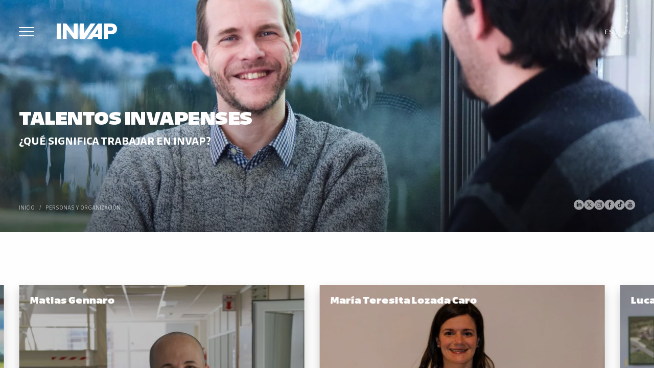

--- FILE ---
content_type: text/html; charset=UTF-8
request_url: https://www.invap.com.ar/personas-y-organizacion/testimonios/
body_size: 12558
content:
<!doctype html><html lang="es-ES" class="no-js"><head>  <script>(function(w,d,s,l,i){w[l]=w[l]||[];w[l].push({'gtm.start':
		new Date().getTime(),event:'gtm.js'});var f=d.getElementsByTagName(s)[0],
		j=d.createElement(s),dl=l!='dataLayer'?'&l='+l:'';j.async=true;j.src=
		'https://www.googletagmanager.com/gtm.js?id='+i+dl;f.parentNode.insertBefore(j,f);
		})(window,document,'script','dataLayer','GTM-ND9J8N7');</script> <meta charset="UTF-8"><title>Talentos Invapenses - INVAP - Investigación Aplicada : INVAP &#8211; Investigación Aplicada</title><link rel="stylesheet" id="ao_optimized_gfonts" href="https://fonts.googleapis.com/css?family=Poppins%3A100%2C300%2C300i%2C400%2C500%2C700%2C900&amp;display=swap"><link href="//www.google-analytics.com" rel="dns-prefetch"><link href="https://www.invap.com.ar/wp-content/themes/invap-2024/images/icons/favicon.ico" rel="shortcut icon"><link href="https://www.invap.com.ar/wp-content/themes/invap-2024/images/icons/touch.png" rel="apple-touch-icon-precomposed"><meta http-equiv="X-UA-Compatible" content="IE=edge,chrome=1"><meta name="viewport" content="width=device-width, initial-scale=1.0"><meta name="description" content="Empresa de tecnología argentina. Desarrollo de proyectos complejos donde la tecnología y la integración de sistemas son la clave."><meta name="author" content="Invasor Diagonal"><meta name='robots' content='index, follow, max-image-preview:large, max-snippet:-1, max-video-preview:-1' /><link rel="canonical" href="https://www.invap.com.ar/personas-y-organizacion/testimonios/" /><meta property="og:locale" content="es_ES" /><meta property="og:type" content="article" /><meta property="og:title" content="Talentos Invapenses - INVAP - Investigación Aplicada" /><meta property="og:url" content="https://www.invap.com.ar/personas-y-organizacion/testimonios/" /><meta property="og:site_name" content="INVAP - Investigación Aplicada" /><meta property="article:modified_time" content="2024-03-07T14:43:28+00:00" /><meta property="og:image" content="https://www.invap.com.ar/wp-content/uploads/2020/04/N°2-Trabajar-en-INVAP.jpg" /><meta property="og:image:width" content="1900" /><meta property="og:image:height" content="1257" /><meta property="og:image:type" content="image/jpeg" /><meta name="twitter:card" content="summary_large_image" /><meta name="twitter:label1" content="Tiempo de lectura" /><meta name="twitter:data1" content="1 minuto" /> <script type="application/ld+json" class="yoast-schema-graph">{"@context":"https://schema.org","@graph":[{"@type":"WebPage","@id":"https://www.invap.com.ar/personas-y-organizacion/testimonios/","url":"https://www.invap.com.ar/personas-y-organizacion/testimonios/","name":"Talentos Invapenses - INVAP - Investigación Aplicada","isPartOf":{"@id":"https://www.invap.com.ar/#website"},"primaryImageOfPage":{"@id":"https://www.invap.com.ar/personas-y-organizacion/testimonios/#primaryimage"},"image":{"@id":"https://www.invap.com.ar/personas-y-organizacion/testimonios/#primaryimage"},"thumbnailUrl":"https://www.invap.com.ar/wp-content/uploads/2020/04/N°2-Trabajar-en-INVAP.jpg","datePublished":"2020-04-23T19:54:47+00:00","dateModified":"2024-03-07T14:43:28+00:00","breadcrumb":{"@id":"https://www.invap.com.ar/personas-y-organizacion/testimonios/#breadcrumb"},"inLanguage":"es","potentialAction":[{"@type":"ReadAction","target":["https://www.invap.com.ar/personas-y-organizacion/testimonios/"]}]},{"@type":"ImageObject","inLanguage":"es","@id":"https://www.invap.com.ar/personas-y-organizacion/testimonios/#primaryimage","url":"https://www.invap.com.ar/wp-content/uploads/2020/04/N°2-Trabajar-en-INVAP.jpg","contentUrl":"https://www.invap.com.ar/wp-content/uploads/2020/04/N°2-Trabajar-en-INVAP.jpg","width":1900,"height":1257},{"@type":"BreadcrumbList","@id":"https://www.invap.com.ar/personas-y-organizacion/testimonios/#breadcrumb","itemListElement":[{"@type":"ListItem","position":1,"name":"Home","item":"https://www.invap.com.ar/"},{"@type":"ListItem","position":2,"name":"Personas y Organización","item":"https://www.invap.com.ar/personas-y-organizacion/"},{"@type":"ListItem","position":3,"name":"Talentos Invapenses"}]},{"@type":"WebSite","@id":"https://www.invap.com.ar/#website","url":"https://www.invap.com.ar/","name":"INVAP - Investigación Aplicada","description":"Empresa de tecnología argentina. Desarrollo de proyectos complejos donde la tecnología y la integración de sistemas son la clave.","potentialAction":[{"@type":"SearchAction","target":{"@type":"EntryPoint","urlTemplate":"https://www.invap.com.ar/?s={search_term_string}"},"query-input":{"@type":"PropertyValueSpecification","valueRequired":true,"valueName":"search_term_string"}}],"inLanguage":"es"}]}</script> <link rel='dns-prefetch' href='//static.addtoany.com' /><link href='https://fonts.gstatic.com' crossorigin='anonymous' rel='preconnect' /><link rel="alternate" title="oEmbed (JSON)" type="application/json+oembed" href="https://www.invap.com.ar/wp-json/oembed/1.0/embed?url=https%3A%2F%2Fwww.invap.com.ar%2Fpersonas-y-organizacion%2Ftestimonios%2F" /><link rel="alternate" title="oEmbed (XML)" type="text/xml+oembed" href="https://www.invap.com.ar/wp-json/oembed/1.0/embed?url=https%3A%2F%2Fwww.invap.com.ar%2Fpersonas-y-organizacion%2Ftestimonios%2F&#038;format=xml" /><style id='wp-img-auto-sizes-contain-inline-css' type='text/css'>img:is([sizes=auto i],[sizes^="auto," i]){contain-intrinsic-size:3000px 1500px}
/*# sourceURL=wp-img-auto-sizes-contain-inline-css */</style><link rel='stylesheet' id='wp-block-library-css' href='https://www.invap.com.ar/wp-includes/css/dist/block-library/style.min.css' media='all' /><style id='global-styles-inline-css' type='text/css'>:root{--wp--preset--aspect-ratio--square: 1;--wp--preset--aspect-ratio--4-3: 4/3;--wp--preset--aspect-ratio--3-4: 3/4;--wp--preset--aspect-ratio--3-2: 3/2;--wp--preset--aspect-ratio--2-3: 2/3;--wp--preset--aspect-ratio--16-9: 16/9;--wp--preset--aspect-ratio--9-16: 9/16;--wp--preset--color--black: #000000;--wp--preset--color--cyan-bluish-gray: #abb8c3;--wp--preset--color--white: #ffffff;--wp--preset--color--pale-pink: #f78da7;--wp--preset--color--vivid-red: #cf2e2e;--wp--preset--color--luminous-vivid-orange: #ff6900;--wp--preset--color--luminous-vivid-amber: #fcb900;--wp--preset--color--light-green-cyan: #7bdcb5;--wp--preset--color--vivid-green-cyan: #00d084;--wp--preset--color--pale-cyan-blue: #8ed1fc;--wp--preset--color--vivid-cyan-blue: #0693e3;--wp--preset--color--vivid-purple: #9b51e0;--wp--preset--gradient--vivid-cyan-blue-to-vivid-purple: linear-gradient(135deg,rgb(6,147,227) 0%,rgb(155,81,224) 100%);--wp--preset--gradient--light-green-cyan-to-vivid-green-cyan: linear-gradient(135deg,rgb(122,220,180) 0%,rgb(0,208,130) 100%);--wp--preset--gradient--luminous-vivid-amber-to-luminous-vivid-orange: linear-gradient(135deg,rgb(252,185,0) 0%,rgb(255,105,0) 100%);--wp--preset--gradient--luminous-vivid-orange-to-vivid-red: linear-gradient(135deg,rgb(255,105,0) 0%,rgb(207,46,46) 100%);--wp--preset--gradient--very-light-gray-to-cyan-bluish-gray: linear-gradient(135deg,rgb(238,238,238) 0%,rgb(169,184,195) 100%);--wp--preset--gradient--cool-to-warm-spectrum: linear-gradient(135deg,rgb(74,234,220) 0%,rgb(151,120,209) 20%,rgb(207,42,186) 40%,rgb(238,44,130) 60%,rgb(251,105,98) 80%,rgb(254,248,76) 100%);--wp--preset--gradient--blush-light-purple: linear-gradient(135deg,rgb(255,206,236) 0%,rgb(152,150,240) 100%);--wp--preset--gradient--blush-bordeaux: linear-gradient(135deg,rgb(254,205,165) 0%,rgb(254,45,45) 50%,rgb(107,0,62) 100%);--wp--preset--gradient--luminous-dusk: linear-gradient(135deg,rgb(255,203,112) 0%,rgb(199,81,192) 50%,rgb(65,88,208) 100%);--wp--preset--gradient--pale-ocean: linear-gradient(135deg,rgb(255,245,203) 0%,rgb(182,227,212) 50%,rgb(51,167,181) 100%);--wp--preset--gradient--electric-grass: linear-gradient(135deg,rgb(202,248,128) 0%,rgb(113,206,126) 100%);--wp--preset--gradient--midnight: linear-gradient(135deg,rgb(2,3,129) 0%,rgb(40,116,252) 100%);--wp--preset--font-size--small: 13px;--wp--preset--font-size--medium: 20px;--wp--preset--font-size--large: 36px;--wp--preset--font-size--x-large: 42px;--wp--preset--spacing--20: 0.44rem;--wp--preset--spacing--30: 0.67rem;--wp--preset--spacing--40: 1rem;--wp--preset--spacing--50: 1.5rem;--wp--preset--spacing--60: 2.25rem;--wp--preset--spacing--70: 3.38rem;--wp--preset--spacing--80: 5.06rem;--wp--preset--shadow--natural: 6px 6px 9px rgba(0, 0, 0, 0.2);--wp--preset--shadow--deep: 12px 12px 50px rgba(0, 0, 0, 0.4);--wp--preset--shadow--sharp: 6px 6px 0px rgba(0, 0, 0, 0.2);--wp--preset--shadow--outlined: 6px 6px 0px -3px rgb(255, 255, 255), 6px 6px rgb(0, 0, 0);--wp--preset--shadow--crisp: 6px 6px 0px rgb(0, 0, 0);}:where(.is-layout-flex){gap: 0.5em;}:where(.is-layout-grid){gap: 0.5em;}body .is-layout-flex{display: flex;}.is-layout-flex{flex-wrap: wrap;align-items: center;}.is-layout-flex > :is(*, div){margin: 0;}body .is-layout-grid{display: grid;}.is-layout-grid > :is(*, div){margin: 0;}:where(.wp-block-columns.is-layout-flex){gap: 2em;}:where(.wp-block-columns.is-layout-grid){gap: 2em;}:where(.wp-block-post-template.is-layout-flex){gap: 1.25em;}:where(.wp-block-post-template.is-layout-grid){gap: 1.25em;}.has-black-color{color: var(--wp--preset--color--black) !important;}.has-cyan-bluish-gray-color{color: var(--wp--preset--color--cyan-bluish-gray) !important;}.has-white-color{color: var(--wp--preset--color--white) !important;}.has-pale-pink-color{color: var(--wp--preset--color--pale-pink) !important;}.has-vivid-red-color{color: var(--wp--preset--color--vivid-red) !important;}.has-luminous-vivid-orange-color{color: var(--wp--preset--color--luminous-vivid-orange) !important;}.has-luminous-vivid-amber-color{color: var(--wp--preset--color--luminous-vivid-amber) !important;}.has-light-green-cyan-color{color: var(--wp--preset--color--light-green-cyan) !important;}.has-vivid-green-cyan-color{color: var(--wp--preset--color--vivid-green-cyan) !important;}.has-pale-cyan-blue-color{color: var(--wp--preset--color--pale-cyan-blue) !important;}.has-vivid-cyan-blue-color{color: var(--wp--preset--color--vivid-cyan-blue) !important;}.has-vivid-purple-color{color: var(--wp--preset--color--vivid-purple) !important;}.has-black-background-color{background-color: var(--wp--preset--color--black) !important;}.has-cyan-bluish-gray-background-color{background-color: var(--wp--preset--color--cyan-bluish-gray) !important;}.has-white-background-color{background-color: var(--wp--preset--color--white) !important;}.has-pale-pink-background-color{background-color: var(--wp--preset--color--pale-pink) !important;}.has-vivid-red-background-color{background-color: var(--wp--preset--color--vivid-red) !important;}.has-luminous-vivid-orange-background-color{background-color: var(--wp--preset--color--luminous-vivid-orange) !important;}.has-luminous-vivid-amber-background-color{background-color: var(--wp--preset--color--luminous-vivid-amber) !important;}.has-light-green-cyan-background-color{background-color: var(--wp--preset--color--light-green-cyan) !important;}.has-vivid-green-cyan-background-color{background-color: var(--wp--preset--color--vivid-green-cyan) !important;}.has-pale-cyan-blue-background-color{background-color: var(--wp--preset--color--pale-cyan-blue) !important;}.has-vivid-cyan-blue-background-color{background-color: var(--wp--preset--color--vivid-cyan-blue) !important;}.has-vivid-purple-background-color{background-color: var(--wp--preset--color--vivid-purple) !important;}.has-black-border-color{border-color: var(--wp--preset--color--black) !important;}.has-cyan-bluish-gray-border-color{border-color: var(--wp--preset--color--cyan-bluish-gray) !important;}.has-white-border-color{border-color: var(--wp--preset--color--white) !important;}.has-pale-pink-border-color{border-color: var(--wp--preset--color--pale-pink) !important;}.has-vivid-red-border-color{border-color: var(--wp--preset--color--vivid-red) !important;}.has-luminous-vivid-orange-border-color{border-color: var(--wp--preset--color--luminous-vivid-orange) !important;}.has-luminous-vivid-amber-border-color{border-color: var(--wp--preset--color--luminous-vivid-amber) !important;}.has-light-green-cyan-border-color{border-color: var(--wp--preset--color--light-green-cyan) !important;}.has-vivid-green-cyan-border-color{border-color: var(--wp--preset--color--vivid-green-cyan) !important;}.has-pale-cyan-blue-border-color{border-color: var(--wp--preset--color--pale-cyan-blue) !important;}.has-vivid-cyan-blue-border-color{border-color: var(--wp--preset--color--vivid-cyan-blue) !important;}.has-vivid-purple-border-color{border-color: var(--wp--preset--color--vivid-purple) !important;}.has-vivid-cyan-blue-to-vivid-purple-gradient-background{background: var(--wp--preset--gradient--vivid-cyan-blue-to-vivid-purple) !important;}.has-light-green-cyan-to-vivid-green-cyan-gradient-background{background: var(--wp--preset--gradient--light-green-cyan-to-vivid-green-cyan) !important;}.has-luminous-vivid-amber-to-luminous-vivid-orange-gradient-background{background: var(--wp--preset--gradient--luminous-vivid-amber-to-luminous-vivid-orange) !important;}.has-luminous-vivid-orange-to-vivid-red-gradient-background{background: var(--wp--preset--gradient--luminous-vivid-orange-to-vivid-red) !important;}.has-very-light-gray-to-cyan-bluish-gray-gradient-background{background: var(--wp--preset--gradient--very-light-gray-to-cyan-bluish-gray) !important;}.has-cool-to-warm-spectrum-gradient-background{background: var(--wp--preset--gradient--cool-to-warm-spectrum) !important;}.has-blush-light-purple-gradient-background{background: var(--wp--preset--gradient--blush-light-purple) !important;}.has-blush-bordeaux-gradient-background{background: var(--wp--preset--gradient--blush-bordeaux) !important;}.has-luminous-dusk-gradient-background{background: var(--wp--preset--gradient--luminous-dusk) !important;}.has-pale-ocean-gradient-background{background: var(--wp--preset--gradient--pale-ocean) !important;}.has-electric-grass-gradient-background{background: var(--wp--preset--gradient--electric-grass) !important;}.has-midnight-gradient-background{background: var(--wp--preset--gradient--midnight) !important;}.has-small-font-size{font-size: var(--wp--preset--font-size--small) !important;}.has-medium-font-size{font-size: var(--wp--preset--font-size--medium) !important;}.has-large-font-size{font-size: var(--wp--preset--font-size--large) !important;}.has-x-large-font-size{font-size: var(--wp--preset--font-size--x-large) !important;}
/*# sourceURL=global-styles-inline-css */</style><style id='classic-theme-styles-inline-css' type='text/css'>/*! This file is auto-generated */
.wp-block-button__link{color:#fff;background-color:#32373c;border-radius:9999px;box-shadow:none;text-decoration:none;padding:calc(.667em + 2px) calc(1.333em + 2px);font-size:1.125em}.wp-block-file__button{background:#32373c;color:#fff;text-decoration:none}
/*# sourceURL=/wp-includes/css/classic-themes.min.css */</style><link rel='stylesheet' id='categories-images-styles-css' href='https://www.invap.com.ar/wp-content/plugins/categories-images/assets/css/zci-styles.css' media='all' /><link rel='stylesheet' id='contact-form-7-css' href='https://www.invap.com.ar/wp-content/plugins/contact-form-7/includes/css/styles.css' media='all' /><link rel='stylesheet' id='responsive-lightbox-swipebox-css' href='https://www.invap.com.ar/wp-content/plugins/responsive-lightbox/assets/swipebox/swipebox.min.css' media='all' /><link rel='stylesheet' id='wpml-legacy-horizontal-list-0-css' href='https://www.invap.com.ar/wp-content/plugins/sitepress-multilingual-cms/templates/language-switchers/legacy-list-horizontal/style.min.css' media='all' /><link rel='stylesheet' id='invapTheme-css' href='https://www.invap.com.ar/wp-content/themes/invap-2024/css/style.min.css' media='all' /><link rel='stylesheet' id='invapThemeNew-css' href='https://www.invap.com.ar/wp-content/themes/invap-2024/css/style-new.min.css' media='all' /><link rel='stylesheet' id='themeInfo-css' href='https://www.invap.com.ar/wp-content/themes/invap-2024/style.css' media='all' /><link rel='stylesheet' id='addtoany-css' href='https://www.invap.com.ar/wp-content/plugins/add-to-any/addtoany.min.css' media='all' /><link rel='stylesheet' id='cf7cf-style-css' href='https://www.invap.com.ar/wp-content/plugins/cf7-conditional-fields/style.css' media='all' /> <script type="text/javascript" src="https://www.invap.com.ar/wp-includes/js/jquery/jquery.min.js" id="jquery-core-js"></script> <script type="text/javascript" id="addtoany-core-js-before">window.a2a_config=window.a2a_config||{};a2a_config.callbacks=[];a2a_config.overlays=[];a2a_config.templates={};a2a_localize = {
	Share: "Compartir",
	Save: "Guardar",
	Subscribe: "Suscribir",
	Email: "Correo electrónico",
	Bookmark: "Marcador",
	ShowAll: "Mostrar todo",
	ShowLess: "Mostrar menos",
	FindServices: "Encontrar servicio(s)",
	FindAnyServiceToAddTo: "Encuentra al instante cualquier servicio para añadir a",
	PoweredBy: "Funciona con",
	ShareViaEmail: "Compartir por correo electrónico",
	SubscribeViaEmail: "Suscribirse a través de correo electrónico",
	BookmarkInYourBrowser: "Añadir a marcadores de tu navegador",
	BookmarkInstructions: "Presiona «Ctrl+D» o «\u2318+D» para añadir esta página a marcadores",
	AddToYourFavorites: "Añadir a tus favoritos",
	SendFromWebOrProgram: "Enviar desde cualquier dirección o programa de correo electrónico ",
	EmailProgram: "Programa de correo electrónico",
	More: "Más&#8230;",
	ThanksForSharing: "¡Gracias por compartir!",
	ThanksForFollowing: "¡Gracias por seguirnos!"
};

a2a_config.icon_color="transparent,#919191";

//# sourceURL=addtoany-core-js-before</script> <script type="text/javascript" defer src="https://static.addtoany.com/menu/page.js" id="addtoany-core-js"></script> <script type="text/javascript" id="responsive-lightbox-sanitizer-js-before">window.RLG = window.RLG || {}; window.RLG.sanitizeAllowedHosts = ["youtube.com","www.youtube.com","youtu.be","vimeo.com","player.vimeo.com"];
//# sourceURL=responsive-lightbox-sanitizer-js-before</script> <script type="text/javascript" id="responsive-lightbox-js-before">var rlArgs = {"script":"swipebox","selector":"lightbox","customEvents":"","activeGalleries":true,"animation":true,"hideCloseButtonOnMobile":false,"removeBarsOnMobile":false,"hideBars":true,"hideBarsDelay":5000,"videoMaxWidth":1280,"useSVG":true,"loopAtEnd":false,"woocommerce_gallery":false,"ajaxurl":"https:\/\/www.invap.com.ar\/wp-admin\/admin-ajax.php","nonce":"d1daa60031","preview":false,"postId":1371,"scriptExtension":false};

//# sourceURL=responsive-lightbox-js-before</script> <script type="text/javascript" src="https://www.invap.com.ar/wp-content/themes/invap-2024/js/lib/conditionizr-4.3.0.min.js" id="conditionizr-js"></script> <link rel="https://api.w.org/" href="https://www.invap.com.ar/wp-json/" /><link rel="alternate" title="JSON" type="application/json" href="https://www.invap.com.ar/wp-json/wp/v2/pages/1371" /><meta name="generator" content="WPML ver:4.8.6 stt:1,2;" /> <script>document.documentElement.className += " js";</script> <script>// conditionizr.com
        // configure environment tests
        conditionizr.config({
            assets: 'https://www.invap.com.ar/wp-content/themes/invap-2024',
            tests: {}
        });</script> <link rel='stylesheet' id='yikes-inc-easy-mailchimp-public-styles-css' href='https://www.invap.com.ar/wp-content/plugins/yikes-inc-easy-mailchimp-extender/public/css/yikes-inc-easy-mailchimp-extender-public.min.css' media='all' /></head><body class="wp-singular page-template page-template-testimonios page-template-testimonios-php page page-id-1371 page-child parent-pageid-1282 wp-theme-invap-2024 testimonios personas-y-organizacion"> <noscript><iframe src="https://www.googletagmanager.com/ns.html?id=GTM-ND9J8N7"
 height="0" width="0" style="display:none;visibility:hidden"></iframe></noscript><div id="wrapper" class="wrapperScroll container" ><div class="content"><header class="aniversario"><div class="box"> <a href="#" class="menu-button" id="trigger-overlay" style="margin-top: 30px;"><span></span></a> <a href="https://www.invap.com.ar" class="logo" style="margin-top: 25px;"> <img src="https://www.invap.com.ar/wp-content/themes/invap-2024/images/LOGO-INVAP-BLANCO.svg" alt="INVAP - Proyectos tecnológicos complejos"> </a></div><div class="headerRight"> <span class="lang"><div class="wpml-ls-statics-shortcode_actions wpml-ls wpml-ls-legacy-list-horizontal"><ul role="menu"><li class="wpml-ls-slot-shortcode_actions wpml-ls-item wpml-ls-item-es wpml-ls-current-language wpml-ls-first-item wpml-ls-item-legacy-list-horizontal" role="none"> <a href="https://www.invap.com.ar/personas-y-organizacion/testimonios/" class="wpml-ls-link" role="menuitem" > <span class="wpml-ls-native" role="menuitem">Es</span></a></li><li class="wpml-ls-slot-shortcode_actions wpml-ls-item wpml-ls-item-en wpml-ls-last-item wpml-ls-item-legacy-list-horizontal" role="none"> <a href="https://www.invap.com.ar/en/people-and-organization/testimonials/" class="wpml-ls-link" role="menuitem"  aria-label="Cambiar a En" title="Cambiar a En" > <span class="wpml-ls-native" lang="en">En</span></a></li></ul></div> </span></div></header><div id="cta" class="section page"><div class="bgCover"><div class="imgCta rellax coverBg" data-rellax-speed="-2" data-rellax-xs-speed="-1" data-rellax-mobile-speed="-1" data-rellax-tablet-speed="-2" data-rellax-desktop-speed="-2" data-rellax-percentage="0.5" data-rellax-max="90" style="transition: transform 5s cubic-bezier(0,1,.5,1); background-image: url(https://www.invap.com.ar/wp-content/uploads/2020/04/N°2-Trabajar-en-INVAP-1600x750.jpg"></div></div><div class="box"><div class="pageTitle alignCenter"><h1 class="animated">Talentos Invapenses</h1><div class="code animated" data-animation-delay="0.2s"> ¿Qué significa trabajar en Invap?</div></div><div class="headerBottom"><div class="breadcrumb alignLeft"> <span property="itemListElement" typeof="ListItem"><a property="item" typeof="WebPage" title="Go to INVAP - Investigación Aplicada." href="https://www.invap.com.ar" class="home" ><span property="name">Inicio</span></a><meta property="position" content="1"></span> / <span property="itemListElement" typeof="ListItem"><a property="item" typeof="WebPage" title="Go to Personas y Organización." href="https://www.invap.com.ar/personas-y-organizacion/" class="post post-page" aria-current="page"><span property="name">Personas y Organización</span></a><meta property="position" content="2"></span></div></div></div><div id="wrapper-social-header" class="followus"> <a href="https://www.linkedin.com/company/invap" target="_blank"> <svg xmlns="http://www.w3.org/2000/svg" width="23.1" height="23.1" viewBox="0 0 23.1 23.1"><path fill="#fff" d="M12.1.3A11.5,11.5,0,0,0,.6,11.9,11.6,11.6,0,1,0,12.1.3ZM9.7,10.5v5.8H7.2V9H9.7ZM8.5,7.9A1.3,1.3,0,0,1,7.2,6.6,1.2,1.2,0,0,1,8.5,5.4,1.2,1.2,0,0,1,9.7,6.6,1.2,1.2,0,0,1,8.5,7.9Zm9.6,8.4H15.9V12.7c0-.8-.1-1.9-1.2-1.9s-1.4.9-1.4,1.9v3.6H11.2V9h2v1h0a2.3,2.3,0,0,1,2.2-1A2.3,2.3,0,0,1,18,11.2a4.1,4.1,0,0,1,.1,1.1Z" transform="translate(-0.6 -0.3)"/></svg> </a> <a href="https://twitter.com/invapargentina" target="_blank"> <svg xmlns="http://www.w3.org/2000/svg" width="23.1" height="23.1" viewBox="0 0 23.1 23.1"><g><path fill="#fff" d="M15.2,15.2l-2.7-3.7L10.1,8.4a.5.5,0,0,0-.5-.3H8.9l.3.4c.6.8,1.3,1.6,1.9,2.5l3.6,4.6a.7.7,0,0,0,.9.4c.2,0,.3-.1.2-.2Z" transform="translate(-0.4 -0.6)"></path><path fill="#fff" d="M12,.6A11.6,11.6,0,1,0,23.6,12.2,11.6,11.6,0,0,0,12,.6Zm5.6,16.6H14.9a.7.7,0,0,1-.6-.3L12.1,14c-.3-.3-.3-.3-.6,0L9,16.9a.5.5,0,0,1-.5.3H7.3l3.3-3.7.3-.4c.2-.2.2-.3,0-.5L9.6,10.7,8.1,8.8,7,7.3h3.1a.5.5,0,0,1,.4.2l2.1,2.8c.2.2.2.2.4,0l1.5-1.7a5.2,5.2,0,0,1,1-1.1l.3-.2h1.4c-.1.1-.1.1-.1.2l-2.8,3.2-.6.6c-.1.2-.1.3,0,.4l1.9,2.6a31.5,31.5,0,0,1,2.2,2.9h-.2Z" transform="translate(-0.4 -0.6)"></path></g></svg> </a> <a href="https://www.instagram.com/invapargentina" target="_blank"> <svg xmlns="http://www.w3.org/2000/svg" width="23.1" height="23.1" viewBox="0 0 23.1 23.1"><g><path fill="#fff" d="M16.9,9a2.6,2.6,0,0,0-2.6-2.2H9A2.6,2.6,0,0,0,6.9,9.4v5.8a2.6,2.6,0,0,0,2.6,2.1h5.2a2.5,2.5,0,0,0,1.7-1,2.3,2.3,0,0,0,.6-1.6V9.5A4.3,4.3,0,0,0,16.9,9Zm-5,6.3a3.3,3.3,0,0,1,0-6.5,3.3,3.3,0,0,1,3.3,3.3A3.3,3.3,0,0,1,11.9,15.3Zm3.3-5.8a.8.8,0,0,1-.7-.8.7.7,0,0,1,.7-.7.8.8,0,0,1,.8.7A.9.9,0,0,1,15.2,9.5Z" transform="translate(-0.5 -0.5)"/><path fill="#fff" d="M11.9,9.8a2.2,2.2,0,0,0-2.2,2.3,2.2,2.2,0,0,0,2.2,2.2,2.3,2.3,0,1,0,0-4.5Z" transform="translate(-0.5 -0.5)"/><path fill="#fff" d="M12.1.5A11.6,11.6,0,1,0,23.6,12.1,11.6,11.6,0,0,0,12.1.5Zm5.7,11.6v2.6a3.2,3.2,0,0,1-.9,2.3,3.1,3.1,0,0,1-2,1.1H9.5a3.4,3.4,0,0,1-3.4-2.8,1.9,1.9,0,0,1-.1-.8V9.4A3.5,3.5,0,0,1,8.6,6.1l.9-.2h4.9a3.6,3.6,0,0,1,3.4,2.8v3.4Z" transform="translate(-0.5 -0.5)"/></g></svg> </a> <a href="https://www.facebook.com/INVAP" target="_blank"> <svg xmlns="http://www.w3.org/2000/svg" width="23.1" height="23.1" viewBox="0 0 23.1 23.1"><path fill="#fff" d="M12,.5A11.6,11.6,0,1,0,23.6,12.1,11.6,11.6,0,0,0,12,.5Zm2.7,11v.9H13V18H10.7V12.4H9.6V10.1h1.1v-1a2.2,2.2,0,0,1,2.4-2.4h1.7v2H13.6c-.3,0-.5.1-.5.5v.9h1.7Z" transform="translate(-0.4 -0.5)"/></svg> </a> <a href="https://www.tiktok.com/@invapargentina" target="_blank"> <svg data-name="b057a38a-c412-4eb5-9dd9-a085f727d047" xmlns="http://www.w3.org/2000/svg" width="22.3" height="22.3" viewBox="0 0 22.3 22.3"><path fill="#fff" d="M11.5.3A11.2,11.2,0,1,0,22.7,11.5,11.2,11.2,0,0,0,11.5.3ZM17.3,10A5.5,5.5,0,0,1,15,9s-.1,1.8,0,4.3a4,4,0,0,1-4.2,4.1c-3.9,0-4.6-4.2-3.4-6.2a4.5,4.5,0,0,1,4-1.8v2.2a1.9,1.9,0,0,0-2.3,1.9c-.1.9.7,1.7,1.9,1.8s1.7-1,1.7-1.9V4.7h1.6c.3,2.1,3,2.6,3,2.6Z" transform="translate(-0.4 -0.3)"/></svg> </a> <a href="https://www.youtube.com/user/invapin" target="_blank"> <svg xmlns="http://www.w3.org/2000/svg" width="23.1" height="23.1" viewBox="0 0 23.1 23.1"><g><path fill="#fff" d="M13.9,13.6c-.1-.2-.2-.3-.4-.3l-.5.2-.2.2v-.6c0-.1.1-.8,0-.9h-.5a33.8,33.8,0,0,0,0,4.5c.1,0,.3.1.5,0v-.3c.1.1.2.1.2.2h.2a.5.5,0,0,0,.8-.3V13.9A.4.4,0,0,0,13.9,13.6ZM13.4,16a.2.2,0,0,1-.2.2h-.4v-2l.3-.3.3.2v2Z" transform="translate(-0.5 -0.6)"/><path fill="#fff" d="M7.7,12.8h.7v3.9c.2.1.4,0,.7,0V12.8h.7v-.6H7.7Z" transform="translate(-0.5 -0.6)"/><path fill="#fff" d="M11.1,13.3v2.4a.5.5,0,0,1-.3.5c-.1.1-.2,0-.3-.1V13.3H10V16c0,.1.1.2.1.4s.3.4.5.4.3-.1.4-.3h.2v.3h.6V13.3Z" transform="translate(-0.5 -0.6)"/><path fill="#fff" d="M12,.6A11.4,11.4,0,0,0,.5,12.1,11.6,11.6,0,1,0,12,.6Zm1.3,5.9V6.3H14V9.1c0,.1.1.2.2.1s.3-.2.3-.4V6.3h.7V9.8h-.7V9.5l-.3.2-.4.2c-.2,0-.4-.1-.4-.3a.8.8,0,0,1-.1-.4Zm-2.2.2a.7.7,0,0,1,.9-.4.8.8,0,0,1,.8.7V8.1h0v.8a.6.6,0,0,1-.1.4q-.1.6-.6.6a1,1,0,0,1-.9-.2c-.1-.2-.2-.3-.2-.5V7.4A1.5,1.5,0,0,1,11.1,6.7ZM8.9,5.1h.4a2.9,2.9,0,0,1,.2.9l.3.8a1.1,1.1,0,0,0,.1-.5l.2-.6c0-.2.1-.4.1-.6h.7c.1.1,0,.1,0,.2s-.3,1.2-.5,1.8l-.2.5c0,.2-.1.4-.1.6V9.8H9.4V8.3a3.4,3.4,0,0,0-.1-1L8.7,5.6l-.2-.5Zm8.2,11.3c-.1.2-.1.4-.2.6a1.2,1.2,0,0,1-1.1,1c-1,0-1.5.2-3.8.2A24.4,24.4,0,0,1,8.1,18,1.4,1.4,0,0,1,7,16.9a9.9,9.9,0,0,1-.2-1.7,26.2,26.2,0,0,1,.1-2.8c0-.2.1-.3.1-.5A1.4,1.4,0,0,1,8.2,11h7.6A1.5,1.5,0,0,1,17,12.1c0,.4.1.8.1,1.1S17.2,15.3,17.1,16.4Z" transform="translate(-0.5 -0.6)"/><path fill="#fff" d="M11.6,8.8a.4.4,0,0,0,.1.3h.2c.1.1.2,0,.2-.1a.4.4,0,0,0,.1-.3V7.2q-.1-.3-.3-.3t-.3.3v.9h0Z" transform="translate(-0.5 -0.6)"/><path fill="#fff" d="M16.3,14c0-.2-.1-.3-.2-.5a.8.8,0,0,0-.7-.2.8.8,0,0,0-.8.7c0,.1-.1.2-.1.4v1.3a4.3,4.3,0,0,1,.1.5.9.9,0,0,0,1.5.3c.3-.2.3-.6.3-.9h-.6v.3a.3.3,0,0,0-.1.2h-.2c-.1.1-.2,0-.3-.1s-.1-.1-.1-.2v-.8h1.3A3.7,3.7,0,0,0,16.3,14Zm-.5.6h-.6a.4.4,0,0,1,0-.5.3.3,0,0,1,.3-.3l.3.2Z" transform="translate(-0.5 -0.6)"/></g></svg> </a></div></div><main class="single" role="main"><div class="box"><section></section></div><div class="section frases"><div class="box"><div class="frasesSlider"><div class="swiper-container swiper-frases"><div class="swiper-wrapper"><div class="swiper-slide"><div class="linkBox testimonioBox coverBg" style="background-image: url(https://www.invap.com.ar/wp-content/uploads/2020/04/Nancy-Pereyra-750x500.jpg)"> <span class="nombre"> Nancy Pereyra </span><h5 class="comment">“Desde mis inicios en la década del 80, encontré en INVAP una Empresa que me dio lugar para crecer haciendo las cosas con entusiasmo y pasión. Hoy sigo con ese entusiasmo reforzado con los logros que tuvo la empresa a través de estos años”</h5></div></div><div class="swiper-slide"><div class="linkBox testimonioBox coverBg" style="background-image: url(https://www.invap.com.ar/wp-content/uploads/2020/04/Matias-Gennaro-750x500.jpg)"> <span class="nombre"> Matias Gennaro </span><h5 class="comment">“Un constante desafío donde personalmente me toca transitarlo acompañado con un gran equipo de trabajo valorando la responsabilidad y el profesionalismo”</h5></div></div><div class="swiper-slide"><div class="linkBox testimonioBox coverBg" style="background-image: url(https://www.invap.com.ar/wp-content/uploads/2020/04/María-Teresita-Lozada-Caro-750x555.jpg)"> <span class="nombre"> María Teresita Lozada Caro </span><h5 class="comment">“Trabajar en Invap me dio la oportunidad de crecer y desarrollarme profesionalmente, aprendiendo a trabajar en equipo y a interactuar con distintas áreas de la empresa, en un ambiente de compañerismo y respeto mutuo”</h5></div></div><div class="swiper-slide"><div class="linkBox testimonioBox coverBg" style="background-image: url(https://www.invap.com.ar/wp-content/uploads/2020/04/Lucas-Passalacqua-750x492.jpg)"> <span class="nombre"> Lucas Passalacqua </span><h5 class="comment">“Orgullo de ser parte de una empresa que desarrolla tecnología de avanzada, desde la patagonia argentina, confiando y apostando a nosotros, profesionales locales”</h5></div></div><div class="swiper-slide"><div class="linkBox testimonioBox coverBg" style="background-image: url(https://www.invap.com.ar/wp-content/uploads/2020/04/Jorge-Rivero-750x510.jpg)"> <span class="nombre"> Jorge Rivero </span><h5 class="comment">Alegría, orgullo y compromiso. Nación.</h5></div></div><div class="swiper-slide"><div class="linkBox testimonioBox coverBg" style="background-image: url(https://www.invap.com.ar/wp-content/uploads/2020/04/Fernando-Imhoff-750x573.jpg)"> <span class="nombre"> Fernando Imhoff </span><h5 class="comment">“Levantarme cada día con las ganas y el orgulloso de formar parte de un equipo de excelencia humana y gran calidad profesional, aportando al desarrollo tecnológico a nuestro país”</h5></div></div><div class="swiper-slide"><div class="linkBox testimonioBox coverBg" style="background-image: url(https://www.invap.com.ar/wp-content/uploads/2020/04/Fedra-Aschieri-750x571.jpg)"> <span class="nombre"> Fedra Aschieri </span><h5 class="comment">"Disfruto de compartir un ambiente colaborativo, sintiendo día a día el compromiso y dedicación de cada persona, que abre caminos a nuevas ideas. Me siento orgullosa de decir dónde trabajo, y aportar desde mi lugar al desarrollo de una gran Empresa"</h5></div></div><div class="swiper-slide"><div class="linkBox testimonioBox coverBg" style="background-image: url(https://www.invap.com.ar/wp-content/uploads/2020/04/Candelaria-Rodriguez-750x538.jpg)"> <span class="nombre"> Candelaria Rodriguez </span><h5 class="comment">"Para mi trabajar en INVAP significó un crecimiento tanto en lo profesional como en lo personal. Lo bueno de trabajar en una empresa que tiene distintos proyectos es la variedad de desafíos que se te presentan y los distintos aprendizajes"</h5></div></div><div class="swiper-slide"><div class="linkBox testimonioBox coverBg" style="background-image: url(https://www.invap.com.ar/wp-content/uploads/2020/08/Mariana-Siri-750x549.jpg)"> <span class="nombre"> Mariana Siri </span><h5 class="comment">"Para mi trabajar en INVAP es la oportunidad de ser parte de un equipo de grandes personas y grandes desarrollos tecnológicos que le facilitan la vida a millones de personas y todo eso en un equilibrio constante entre el trabajo y un entorno maravilloso que despierta la creatividad y las ganas de darle siempre para adelante."</h5></div></div></div></div><div class="actions"><div class="arrows noselect"><div class="swiper-button-prev frase-prev noselect"> <img src="https://www.invap.com.ar/wp-content/themes/invap-2024/images/NEWS-ARROW-NEXT-GRAY.svg" alt="antes"></div><div class="swiper-button-next frase-next noselect"> <img src="https://www.invap.com.ar/wp-content/themes/invap-2024/images/NEWS-ARROW-NEXT-GRAY.svg" alt="despues"></div></div></div></div></div></div><div id="gallery" class="section gray"><div class="box"><div class="title"><h4>Videos testimonios</h4></div><div class="newsSlider"><div class="swiper-container swiper-videos"><div class="swiper-wrapper"><div class="swiper-slide"> <a href="https://www.youtube.com/watch?v=nl07BV_RucY&feature=youtu.be" data-rel="lightbox" class="linkBox coverBg" style="background-image: url(https://www.invap.com.ar/wp-content/uploads/2020/04/AProfesionales_Moment-1024x788.jpg)"><h5>Profesionales</h5> </a></div><div class="swiper-slide"> <a href="https://www.youtube.com/watch?v=pTO-Qzs5eHs&feature=youtu.be" data-rel="lightbox" class="linkBox coverBg" style="background-image: url(https://www.invap.com.ar/wp-content/uploads/2020/04/BTecnicos_Moment-1024x788.jpg)"><h5>Técnicos/as</h5> </a></div><div class="swiper-slide"> <a href="https://www.youtube.com/watch?v=Lb4okDl7vCw&feature=youtu.be" data-rel="lightbox" class="linkBox coverBg" style="background-image: url(https://www.invap.com.ar/wp-content/uploads/2020/04/COperarios_Moment-1024x788.jpg)"><h5>Operarios/as</h5> </a></div><div class="swiper-slide"> <a href="https://www.youtube.com/watch?v=ypdRoIAcURY&feature=youtu.be" data-rel="lightbox" class="linkBox coverBg" style="background-image: url(https://www.invap.com.ar/wp-content/uploads/2020/04/DAdministrativos_Moment-1024x788.jpg)"><h5>Administrativos/as</h5> </a></div><div class="swiper-slide"> <a href="https://www.youtube.com/watch?v=RmJFoXjoi3I&feature=youtu.be" data-rel="lightbox" class="linkBox coverBg" style="background-image: url(https://www.invap.com.ar/wp-content/uploads/2020/04/EEstudiantes-copia_Moment-1024x788.jpg)"><h5>Estudiantes</h5> </a></div></div></div></div><div class="actions"><div class="grid-middle-noBottom"><div class="col-8"></div><div class="col-4"><div class="arrows noselect"><div class="swiper-button-prev sw-prev noselect"> <img src="https://www.invap.com.ar/wp-content/themes/invap-2024/images/NEWS-ARROW-NEXT.svg" alt="antes"></div><div class="swiper-button-next sw-next noselect"> <img src="https://www.invap.com.ar/wp-content/themes/invap-2024/images/NEWS-ARROW-NEXT.svg" alt="despues"></div></div></div></div></div></div></div><div class="blocksContent"><div class="divisor  "><div class="box"><div class="imgSeparator alignCenter animated"><div class="wrapperTitle"><h3 class="animated" data-animation-delay=".5s">Trabajar en INVAP</h3></div><div class="wrapperLinks"><div class="linksGrid"> <a class="btn" href="https://www.invap.com.ar/personas-y-organizacion/trabajar-en-invap/" target="_self">Enviar tu CV</a></div></div> <span class="coverBg rellax" data-rellax-speed="-1" data-rellax-percentage="0.5" style="background-image: url(https://www.invap.com.ar/wp-content/uploads/2020/04/Foto-Trabajar-en-INVAP-1200x800.jpg);"></span></div></div></div></div></main><div id="relatedInvap" class="section wrapperGridProductos wrapperGridProductosWithBkg gray"><div class="box"><div class="title"><h5 class="animated">Diseño y construcción de sistemas tecnológicos complejos</h5><h4 class="animated" data-animation-delay=".3s">Conocé más sobre<br /> INVAP</h4></div><div class="description"><div class="grid-equalHeight"><div class="col-8_sm-12"><p> INVAP es una empresa referente en proyectos tecnológicos a nivel mundial y protagonista del desarrollo en Argentina. Desde hace más de cuatro décadas desarrolla sistemas tecnológicos de alto valor agregado, en las áreas Nuclear, Espacial, Defensa, Seguridad y Ambiente, Sistemas Médicos.</p></div><div class="col-4_sm-12 alignCenter"><div class="playBox alignMiddle"> <a href="https://www.youtube.com/watch?v=Q5RY0VgkHxY" class="playBtn" data-rel="lightbox"> <i class="fa fa-play" aria-hidden="true"></i> </a></div></div></div></div><div class="otherAreas"><div class="grid-equalHeight"><div class="col-3_sm-12"> <a href="https://www.invap.com.ar/nuclear/" class="related coverBg" style="background-image: url(https://www.invap.com.ar/wp-content/uploads/2024/07/Nuclear-Feature-2024-750x500.jpg"><div> <img class="animated" src="https://www.invap.com.ar/wp-content/themes/invap-2024/images/LOGO-INVAP-BLANCO.svg" alt="INVAP"> <span class="animated" data-animation-delay=".3s">Nuclear</span></div> </a></div><div class="col-3_sm-12"> <a href="https://www.invap.com.ar/espacial/" class="related coverBg" style="background-image: url(https://www.invap.com.ar/wp-content/uploads/2024/07/Espacial-Feature-2024-750x500.jpg"><div> <img class="animated" src="https://www.invap.com.ar/wp-content/themes/invap-2024/images/LOGO-INVAP-BLANCO.svg" alt="INVAP"> <span class="animated" data-animation-delay=".3s">Espacial</span></div> </a></div><div class="col-3_sm-12"> <a href="https://www.invap.com.ar/defensayseguridad/" class="related coverBg" style="background-image: url(https://www.invap.com.ar/wp-content/uploads/2024/07/Defensa-Feature-2024-750x422.jpg"><div> <img class="animated" src="https://www.invap.com.ar/wp-content/themes/invap-2024/images/LOGO-INVAP-BLANCO.svg" alt="INVAP"> <span class="animated" data-animation-delay=".3s">Defensa, seguridad y ambiente</span></div> </a></div><div class="col-3_sm-12"> <a href="https://www.invap.com.ar/sistemasmedicos/" class="related coverBg" style="background-image: url(https://www.invap.com.ar/wp-content/uploads/2024/07/Sistemas-Feature-2024-750x500.jpg"><div> <img class="animated" src="https://www.invap.com.ar/wp-content/themes/invap-2024/images/LOGO-INVAP-BLANCO.svg" alt="INVAP"> <span class="animated" data-animation-delay=".3s">Sistemas Médicos</span></div> </a></div></div></div></div></div><footer><div class="box"><div class="grid-equalHeight"><div class="col-6_md-8_sm-12"><div class="grid-middle"><div class="col-4_md-5_sm-12"> <img src="https://www.invap.com.ar/wp-content/themes/invap-2024/images/LOGO-INVAP-VERDE.svg" alt="INVAP" class="logo"></div><div class="col-8_md-7_sm-12"><div class="redes"><div id="wrapper-social-header" class="followus"> <a href="https://www.linkedin.com/company/invap" target="_blank"> <svg xmlns="http://www.w3.org/2000/svg" width="23.1" height="23.1" viewBox="0 0 23.1 23.1"><path fill="#fff" d="M12.1.3A11.5,11.5,0,0,0,.6,11.9,11.6,11.6,0,1,0,12.1.3ZM9.7,10.5v5.8H7.2V9H9.7ZM8.5,7.9A1.3,1.3,0,0,1,7.2,6.6,1.2,1.2,0,0,1,8.5,5.4,1.2,1.2,0,0,1,9.7,6.6,1.2,1.2,0,0,1,8.5,7.9Zm9.6,8.4H15.9V12.7c0-.8-.1-1.9-1.2-1.9s-1.4.9-1.4,1.9v3.6H11.2V9h2v1h0a2.3,2.3,0,0,1,2.2-1A2.3,2.3,0,0,1,18,11.2a4.1,4.1,0,0,1,.1,1.1Z" transform="translate(-0.6 -0.3)"/></svg> </a> <a href="https://twitter.com/invapargentina" target="_blank"> <svg xmlns="http://www.w3.org/2000/svg" width="23.1" height="23.1" viewBox="0 0 23.1 23.1"><g><path fill="#fff" d="M15.2,15.2l-2.7-3.7L10.1,8.4a.5.5,0,0,0-.5-.3H8.9l.3.4c.6.8,1.3,1.6,1.9,2.5l3.6,4.6a.7.7,0,0,0,.9.4c.2,0,.3-.1.2-.2Z" transform="translate(-0.4 -0.6)"></path><path fill="#fff" d="M12,.6A11.6,11.6,0,1,0,23.6,12.2,11.6,11.6,0,0,0,12,.6Zm5.6,16.6H14.9a.7.7,0,0,1-.6-.3L12.1,14c-.3-.3-.3-.3-.6,0L9,16.9a.5.5,0,0,1-.5.3H7.3l3.3-3.7.3-.4c.2-.2.2-.3,0-.5L9.6,10.7,8.1,8.8,7,7.3h3.1a.5.5,0,0,1,.4.2l2.1,2.8c.2.2.2.2.4,0l1.5-1.7a5.2,5.2,0,0,1,1-1.1l.3-.2h1.4c-.1.1-.1.1-.1.2l-2.8,3.2-.6.6c-.1.2-.1.3,0,.4l1.9,2.6a31.5,31.5,0,0,1,2.2,2.9h-.2Z" transform="translate(-0.4 -0.6)"></path></g></svg> </a> <a href="https://www.instagram.com/invapargentina" target="_blank"> <svg xmlns="http://www.w3.org/2000/svg" width="23.1" height="23.1" viewBox="0 0 23.1 23.1"><g><path fill="#fff" d="M16.9,9a2.6,2.6,0,0,0-2.6-2.2H9A2.6,2.6,0,0,0,6.9,9.4v5.8a2.6,2.6,0,0,0,2.6,2.1h5.2a2.5,2.5,0,0,0,1.7-1,2.3,2.3,0,0,0,.6-1.6V9.5A4.3,4.3,0,0,0,16.9,9Zm-5,6.3a3.3,3.3,0,0,1,0-6.5,3.3,3.3,0,0,1,3.3,3.3A3.3,3.3,0,0,1,11.9,15.3Zm3.3-5.8a.8.8,0,0,1-.7-.8.7.7,0,0,1,.7-.7.8.8,0,0,1,.8.7A.9.9,0,0,1,15.2,9.5Z" transform="translate(-0.5 -0.5)"/><path fill="#fff" d="M11.9,9.8a2.2,2.2,0,0,0-2.2,2.3,2.2,2.2,0,0,0,2.2,2.2,2.3,2.3,0,1,0,0-4.5Z" transform="translate(-0.5 -0.5)"/><path fill="#fff" d="M12.1.5A11.6,11.6,0,1,0,23.6,12.1,11.6,11.6,0,0,0,12.1.5Zm5.7,11.6v2.6a3.2,3.2,0,0,1-.9,2.3,3.1,3.1,0,0,1-2,1.1H9.5a3.4,3.4,0,0,1-3.4-2.8,1.9,1.9,0,0,1-.1-.8V9.4A3.5,3.5,0,0,1,8.6,6.1l.9-.2h4.9a3.6,3.6,0,0,1,3.4,2.8v3.4Z" transform="translate(-0.5 -0.5)"/></g></svg> </a> <a href="https://www.facebook.com/INVAP" target="_blank"> <svg xmlns="http://www.w3.org/2000/svg" width="23.1" height="23.1" viewBox="0 0 23.1 23.1"><path fill="#fff" d="M12,.5A11.6,11.6,0,1,0,23.6,12.1,11.6,11.6,0,0,0,12,.5Zm2.7,11v.9H13V18H10.7V12.4H9.6V10.1h1.1v-1a2.2,2.2,0,0,1,2.4-2.4h1.7v2H13.6c-.3,0-.5.1-.5.5v.9h1.7Z" transform="translate(-0.4 -0.5)"/></svg> </a> <a href="https://www.tiktok.com/@invapargentina" target="_blank"> <svg data-name="b057a38a-c412-4eb5-9dd9-a085f727d047" xmlns="http://www.w3.org/2000/svg" width="22.3" height="22.3" viewBox="0 0 22.3 22.3"><path fill="#fff" d="M11.5.3A11.2,11.2,0,1,0,22.7,11.5,11.2,11.2,0,0,0,11.5.3ZM17.3,10A5.5,5.5,0,0,1,15,9s-.1,1.8,0,4.3a4,4,0,0,1-4.2,4.1c-3.9,0-4.6-4.2-3.4-6.2a4.5,4.5,0,0,1,4-1.8v2.2a1.9,1.9,0,0,0-2.3,1.9c-.1.9.7,1.7,1.9,1.8s1.7-1,1.7-1.9V4.7h1.6c.3,2.1,3,2.6,3,2.6Z" transform="translate(-0.4 -0.3)"/></svg> </a> <a href="https://www.youtube.com/user/invapin" target="_blank"> <svg xmlns="http://www.w3.org/2000/svg" width="23.1" height="23.1" viewBox="0 0 23.1 23.1"><g><path fill="#fff" d="M13.9,13.6c-.1-.2-.2-.3-.4-.3l-.5.2-.2.2v-.6c0-.1.1-.8,0-.9h-.5a33.8,33.8,0,0,0,0,4.5c.1,0,.3.1.5,0v-.3c.1.1.2.1.2.2h.2a.5.5,0,0,0,.8-.3V13.9A.4.4,0,0,0,13.9,13.6ZM13.4,16a.2.2,0,0,1-.2.2h-.4v-2l.3-.3.3.2v2Z" transform="translate(-0.5 -0.6)"/><path fill="#fff" d="M7.7,12.8h.7v3.9c.2.1.4,0,.7,0V12.8h.7v-.6H7.7Z" transform="translate(-0.5 -0.6)"/><path fill="#fff" d="M11.1,13.3v2.4a.5.5,0,0,1-.3.5c-.1.1-.2,0-.3-.1V13.3H10V16c0,.1.1.2.1.4s.3.4.5.4.3-.1.4-.3h.2v.3h.6V13.3Z" transform="translate(-0.5 -0.6)"/><path fill="#fff" d="M12,.6A11.4,11.4,0,0,0,.5,12.1,11.6,11.6,0,1,0,12,.6Zm1.3,5.9V6.3H14V9.1c0,.1.1.2.2.1s.3-.2.3-.4V6.3h.7V9.8h-.7V9.5l-.3.2-.4.2c-.2,0-.4-.1-.4-.3a.8.8,0,0,1-.1-.4Zm-2.2.2a.7.7,0,0,1,.9-.4.8.8,0,0,1,.8.7V8.1h0v.8a.6.6,0,0,1-.1.4q-.1.6-.6.6a1,1,0,0,1-.9-.2c-.1-.2-.2-.3-.2-.5V7.4A1.5,1.5,0,0,1,11.1,6.7ZM8.9,5.1h.4a2.9,2.9,0,0,1,.2.9l.3.8a1.1,1.1,0,0,0,.1-.5l.2-.6c0-.2.1-.4.1-.6h.7c.1.1,0,.1,0,.2s-.3,1.2-.5,1.8l-.2.5c0,.2-.1.4-.1.6V9.8H9.4V8.3a3.4,3.4,0,0,0-.1-1L8.7,5.6l-.2-.5Zm8.2,11.3c-.1.2-.1.4-.2.6a1.2,1.2,0,0,1-1.1,1c-1,0-1.5.2-3.8.2A24.4,24.4,0,0,1,8.1,18,1.4,1.4,0,0,1,7,16.9a9.9,9.9,0,0,1-.2-1.7,26.2,26.2,0,0,1,.1-2.8c0-.2.1-.3.1-.5A1.4,1.4,0,0,1,8.2,11h7.6A1.5,1.5,0,0,1,17,12.1c0,.4.1.8.1,1.1S17.2,15.3,17.1,16.4Z" transform="translate(-0.5 -0.6)"/><path fill="#fff" d="M11.6,8.8a.4.4,0,0,0,.1.3h.2c.1.1.2,0,.2-.1a.4.4,0,0,0,.1-.3V7.2q-.1-.3-.3-.3t-.3.3v.9h0Z" transform="translate(-0.5 -0.6)"/><path fill="#fff" d="M16.3,14c0-.2-.1-.3-.2-.5a.8.8,0,0,0-.7-.2.8.8,0,0,0-.8.7c0,.1-.1.2-.1.4v1.3a4.3,4.3,0,0,1,.1.5.9.9,0,0,0,1.5.3c.3-.2.3-.6.3-.9h-.6v.3a.3.3,0,0,0-.1.2h-.2c-.1.1-.2,0-.3-.1s-.1-.1-.1-.2v-.8h1.3A3.7,3.7,0,0,0,16.3,14Zm-.5.6h-.6a.4.4,0,0,1,0-.5.3.3,0,0,1,.3-.3l.3.2Z" transform="translate(-0.5 -0.6)"/></g></svg> </a></div></div></div><div class="col-4_md-5_sm-12"><div class="links"> <a href="https://www.invap.com.ar/aviso-legal/"> Aviso legal</a> <a href="https://www.invap.com.ar/contacto/"> Contacto</a></div></div><div class="col-8_md-7_sm-12"><div class="copyr"> Todos los derechos reservados <a style="padding-left: 4.5rem;" href="https://www.invasordiagonal.com/" target="_blank" rel="noopener noreferrer">Desarrollo Web</a></div></div></div></div><div class="col-4_sm-6_sm-12"><div class="contBox newsletter"><div class="grid-middle-noGutter"><div class="col-3"> <strong> Newsletter </strong></div><div class="col-8"><section id="yikes-mailchimp-container-1" class="yikes-mailchimp-container yikes-mailchimp-container-1 "><form id="nesletter-1" class="yikes-easy-mc-form yikes-easy-mc-form-1  newsletterForm" method="POST" data-attr-form-id="1"> <label for="yikes-easy-mc-form-1-EMAIL"  class="EMAIL-label yikes-mailchimp-field-required "> <span class="EMAIL-label"> Email Address </span> <input id="yikes-easy-mc-form-1-EMAIL"  name="EMAIL"  placeholder="E-mail"  class="yikes-easy-mc-email inputNewsletter"  required="required" type="email"  value=""> </label> <input type="hidden" name="yikes-mailchimp-honeypot" id="yikes-mailchimp-honeypot-1" value=""> <input type="hidden" name="yikes-mailchimp-associated-list-id" id="yikes-mailchimp-associated-list-id-1" value="4829645b80"> <input type="hidden" name="yikes-mailchimp-submitted-form" id="yikes-mailchimp-submitted-form-1" value="1"> <button type="submit" class="yikes-easy-mc-submit-button yikes-easy-mc-submit-button-1 btn btn-primary submit btn secondary icon"> <span class="yikes-mailchimp-submit-button-span-text">Enviar</span></button> <input type="hidden" id="yikes_easy_mc_new_subscriber_1" name="yikes_easy_mc_new_subscriber" value="ab45b5e6f7"> <input type="hidden" name="_wp_http_referer" value="/personas-y-organizacion/testimonios/" /></form></section></div></div></div></div><div class="col-2_md-12-bottom alignRight"> <img src="https://www.invap.com.ar/wp-content/themes/invap-2024/images/argentina.png" alt="Argentina"></div></div></div></footer></div></div><div class="overlay overlay-contentpush"><div class="menuPhone alignMiddle"><div class="menuPhoneBox "> <a href="#" class="overlay-close"></a> <span class="lang"><div class="wpml-ls-statics-shortcode_actions wpml-ls wpml-ls-legacy-list-horizontal"><ul role="menu"><li class="wpml-ls-slot-shortcode_actions wpml-ls-item wpml-ls-item-es wpml-ls-current-language wpml-ls-first-item wpml-ls-item-legacy-list-horizontal" role="none"> <a href="https://www.invap.com.ar/personas-y-organizacion/testimonios/" class="wpml-ls-link" role="menuitem" > <span class="wpml-ls-native" role="menuitem">Es</span></a></li><li class="wpml-ls-slot-shortcode_actions wpml-ls-item wpml-ls-item-en wpml-ls-last-item wpml-ls-item-legacy-list-horizontal" role="none"> <a href="https://www.invap.com.ar/en/people-and-organization/testimonials/" class="wpml-ls-link" role="menuitem"  aria-label="Cambiar a En" title="Cambiar a En" > <span class="wpml-ls-native" lang="en">En</span></a></li></ul></div> </span><div class="grid-noBottom"><div class="col-1"></div><div class="col-10_sm-12"><div class="grid-middle"><div class="col-4_md-6_sm-12 alignRight"><div class="navBox"> <a href="https://www.invap.com.ar" class="logo"> <img src="https://www.invap.com.ar/wp-content/themes/invap-2024/images/LOGO-INVAP-BLANCO.svg" alt="INVAP - Proyectos tecnológicos complejos"> </a><nav><ul><li id="menu-item-786" class="menu-item menu-item-type-post_type menu-item-object-page menu-item-home menu-item-786"><a href="https://www.invap.com.ar/">Inicio</a></li><li id="menu-item-2022" class="menu-item menu-item-type-post_type menu-item-object-page menu-item-2022"><a href="https://www.invap.com.ar/la-empresa/">La empresa</a></li><li id="menu-item-61035" class="menu-item menu-item-type-post_type menu-item-object-page menu-item-61035"><a href="https://www.invap.com.ar/envia-tu-cv/">Enviá tu CV</a></li><li id="menu-item-780" class="menu-item menu-item-type-post_type menu-item-object-page menu-item-780"><a href="https://www.invap.com.ar/sala-de-prensa-de-invap">Sala de prensa</a></li><li id="menu-item-78026" class="menu-item menu-item-type-post_type menu-item-object-page menu-item-78026"><a href="https://www.invap.com.ar/comercial/">Comercial</a></li><li id="menu-item-785" class="menu-item menu-item-type-post_type menu-item-object-page menu-item-785"><a href="https://www.invap.com.ar/contacto/">Contacto</a></li></ul></nav><form class="search" method="get" action="https://www.invap.com.ar" role="search"> <input class="search-input" type="search" name="s" placeholder="Escribí y pulsá enter"> <button class="search-submit" type="submit" role="button"><i class="fa fa-search" aria-hidden="true"></i></button></form></div></div><div class="col-8_md-6_sm-12"><div class="areasMenu"><div class="grid-equalHeight"><div class="col-6_md-12_sm-12"> <a href="https://www.invap.com.ar/nuclear/" class="related coverBg" style="background-image: url(https://www.invap.com.ar/wp-content/uploads/2024/07/Nuclear-Feature-2024-750x500.jpg"> <span>Nuclear</span> </a></div><div class="col-6_md-12_sm-12"> <a href="https://www.invap.com.ar/espacial/" class="related coverBg" style="background-image: url(https://www.invap.com.ar/wp-content/uploads/2024/07/Espacial-Feature-2024-750x500.jpg"> <span>Espacial</span> </a></div><div class="col-6_md-12_sm-12"> <a href="https://www.invap.com.ar/defensayseguridad/" class="related coverBg" style="background-image: url(https://www.invap.com.ar/wp-content/uploads/2024/07/Defensa-Feature-2024-750x422.jpg"> <span>Defensa, seguridad y ambiente</span> </a></div><div class="col-6_md-12_sm-12"> <a href="https://www.invap.com.ar/sistemasmedicos/" class="related coverBg" style="background-image: url(https://www.invap.com.ar/wp-content/uploads/2024/07/Sistemas-Feature-2024-750x500.jpg"> <span>Sistemas Médicos</span> </a></div></div></div></div></div></div><div class="col-1"></div></div><div class="footerPhone"><div id="wrapper-social-header" class="followus"> <a href="https://www.linkedin.com/company/invap" target="_blank"> <svg xmlns="http://www.w3.org/2000/svg" width="23.1" height="23.1" viewBox="0 0 23.1 23.1"><path fill="#fff" d="M12.1.3A11.5,11.5,0,0,0,.6,11.9,11.6,11.6,0,1,0,12.1.3ZM9.7,10.5v5.8H7.2V9H9.7ZM8.5,7.9A1.3,1.3,0,0,1,7.2,6.6,1.2,1.2,0,0,1,8.5,5.4,1.2,1.2,0,0,1,9.7,6.6,1.2,1.2,0,0,1,8.5,7.9Zm9.6,8.4H15.9V12.7c0-.8-.1-1.9-1.2-1.9s-1.4.9-1.4,1.9v3.6H11.2V9h2v1h0a2.3,2.3,0,0,1,2.2-1A2.3,2.3,0,0,1,18,11.2a4.1,4.1,0,0,1,.1,1.1Z" transform="translate(-0.6 -0.3)"/></svg> </a> <a href="https://twitter.com/invapargentina" target="_blank"> <svg xmlns="http://www.w3.org/2000/svg" width="23.1" height="23.1" viewBox="0 0 23.1 23.1"><g><path fill="#fff" d="M15.2,15.2l-2.7-3.7L10.1,8.4a.5.5,0,0,0-.5-.3H8.9l.3.4c.6.8,1.3,1.6,1.9,2.5l3.6,4.6a.7.7,0,0,0,.9.4c.2,0,.3-.1.2-.2Z" transform="translate(-0.4 -0.6)"></path><path fill="#fff" d="M12,.6A11.6,11.6,0,1,0,23.6,12.2,11.6,11.6,0,0,0,12,.6Zm5.6,16.6H14.9a.7.7,0,0,1-.6-.3L12.1,14c-.3-.3-.3-.3-.6,0L9,16.9a.5.5,0,0,1-.5.3H7.3l3.3-3.7.3-.4c.2-.2.2-.3,0-.5L9.6,10.7,8.1,8.8,7,7.3h3.1a.5.5,0,0,1,.4.2l2.1,2.8c.2.2.2.2.4,0l1.5-1.7a5.2,5.2,0,0,1,1-1.1l.3-.2h1.4c-.1.1-.1.1-.1.2l-2.8,3.2-.6.6c-.1.2-.1.3,0,.4l1.9,2.6a31.5,31.5,0,0,1,2.2,2.9h-.2Z" transform="translate(-0.4 -0.6)"></path></g></svg> </a> <a href="https://www.instagram.com/invapargentina" target="_blank"> <svg xmlns="http://www.w3.org/2000/svg" width="23.1" height="23.1" viewBox="0 0 23.1 23.1"><g><path fill="#fff" d="M16.9,9a2.6,2.6,0,0,0-2.6-2.2H9A2.6,2.6,0,0,0,6.9,9.4v5.8a2.6,2.6,0,0,0,2.6,2.1h5.2a2.5,2.5,0,0,0,1.7-1,2.3,2.3,0,0,0,.6-1.6V9.5A4.3,4.3,0,0,0,16.9,9Zm-5,6.3a3.3,3.3,0,0,1,0-6.5,3.3,3.3,0,0,1,3.3,3.3A3.3,3.3,0,0,1,11.9,15.3Zm3.3-5.8a.8.8,0,0,1-.7-.8.7.7,0,0,1,.7-.7.8.8,0,0,1,.8.7A.9.9,0,0,1,15.2,9.5Z" transform="translate(-0.5 -0.5)"/><path fill="#fff" d="M11.9,9.8a2.2,2.2,0,0,0-2.2,2.3,2.2,2.2,0,0,0,2.2,2.2,2.3,2.3,0,1,0,0-4.5Z" transform="translate(-0.5 -0.5)"/><path fill="#fff" d="M12.1.5A11.6,11.6,0,1,0,23.6,12.1,11.6,11.6,0,0,0,12.1.5Zm5.7,11.6v2.6a3.2,3.2,0,0,1-.9,2.3,3.1,3.1,0,0,1-2,1.1H9.5a3.4,3.4,0,0,1-3.4-2.8,1.9,1.9,0,0,1-.1-.8V9.4A3.5,3.5,0,0,1,8.6,6.1l.9-.2h4.9a3.6,3.6,0,0,1,3.4,2.8v3.4Z" transform="translate(-0.5 -0.5)"/></g></svg> </a> <a href="https://www.facebook.com/INVAP" target="_blank"> <svg xmlns="http://www.w3.org/2000/svg" width="23.1" height="23.1" viewBox="0 0 23.1 23.1"><path fill="#fff" d="M12,.5A11.6,11.6,0,1,0,23.6,12.1,11.6,11.6,0,0,0,12,.5Zm2.7,11v.9H13V18H10.7V12.4H9.6V10.1h1.1v-1a2.2,2.2,0,0,1,2.4-2.4h1.7v2H13.6c-.3,0-.5.1-.5.5v.9h1.7Z" transform="translate(-0.4 -0.5)"/></svg> </a> <a href="https://www.tiktok.com/@invapargentina" target="_blank"> <svg data-name="b057a38a-c412-4eb5-9dd9-a085f727d047" xmlns="http://www.w3.org/2000/svg" width="22.3" height="22.3" viewBox="0 0 22.3 22.3"><path fill="#fff" d="M11.5.3A11.2,11.2,0,1,0,22.7,11.5,11.2,11.2,0,0,0,11.5.3ZM17.3,10A5.5,5.5,0,0,1,15,9s-.1,1.8,0,4.3a4,4,0,0,1-4.2,4.1c-3.9,0-4.6-4.2-3.4-6.2a4.5,4.5,0,0,1,4-1.8v2.2a1.9,1.9,0,0,0-2.3,1.9c-.1.9.7,1.7,1.9,1.8s1.7-1,1.7-1.9V4.7h1.6c.3,2.1,3,2.6,3,2.6Z" transform="translate(-0.4 -0.3)"/></svg> </a> <a href="https://www.youtube.com/user/invapin" target="_blank"> <svg xmlns="http://www.w3.org/2000/svg" width="23.1" height="23.1" viewBox="0 0 23.1 23.1"><g><path fill="#fff" d="M13.9,13.6c-.1-.2-.2-.3-.4-.3l-.5.2-.2.2v-.6c0-.1.1-.8,0-.9h-.5a33.8,33.8,0,0,0,0,4.5c.1,0,.3.1.5,0v-.3c.1.1.2.1.2.2h.2a.5.5,0,0,0,.8-.3V13.9A.4.4,0,0,0,13.9,13.6ZM13.4,16a.2.2,0,0,1-.2.2h-.4v-2l.3-.3.3.2v2Z" transform="translate(-0.5 -0.6)"/><path fill="#fff" d="M7.7,12.8h.7v3.9c.2.1.4,0,.7,0V12.8h.7v-.6H7.7Z" transform="translate(-0.5 -0.6)"/><path fill="#fff" d="M11.1,13.3v2.4a.5.5,0,0,1-.3.5c-.1.1-.2,0-.3-.1V13.3H10V16c0,.1.1.2.1.4s.3.4.5.4.3-.1.4-.3h.2v.3h.6V13.3Z" transform="translate(-0.5 -0.6)"/><path fill="#fff" d="M12,.6A11.4,11.4,0,0,0,.5,12.1,11.6,11.6,0,1,0,12,.6Zm1.3,5.9V6.3H14V9.1c0,.1.1.2.2.1s.3-.2.3-.4V6.3h.7V9.8h-.7V9.5l-.3.2-.4.2c-.2,0-.4-.1-.4-.3a.8.8,0,0,1-.1-.4Zm-2.2.2a.7.7,0,0,1,.9-.4.8.8,0,0,1,.8.7V8.1h0v.8a.6.6,0,0,1-.1.4q-.1.6-.6.6a1,1,0,0,1-.9-.2c-.1-.2-.2-.3-.2-.5V7.4A1.5,1.5,0,0,1,11.1,6.7ZM8.9,5.1h.4a2.9,2.9,0,0,1,.2.9l.3.8a1.1,1.1,0,0,0,.1-.5l.2-.6c0-.2.1-.4.1-.6h.7c.1.1,0,.1,0,.2s-.3,1.2-.5,1.8l-.2.5c0,.2-.1.4-.1.6V9.8H9.4V8.3a3.4,3.4,0,0,0-.1-1L8.7,5.6l-.2-.5Zm8.2,11.3c-.1.2-.1.4-.2.6a1.2,1.2,0,0,1-1.1,1c-1,0-1.5.2-3.8.2A24.4,24.4,0,0,1,8.1,18,1.4,1.4,0,0,1,7,16.9a9.9,9.9,0,0,1-.2-1.7,26.2,26.2,0,0,1,.1-2.8c0-.2.1-.3.1-.5A1.4,1.4,0,0,1,8.2,11h7.6A1.5,1.5,0,0,1,17,12.1c0,.4.1.8.1,1.1S17.2,15.3,17.1,16.4Z" transform="translate(-0.5 -0.6)"/><path fill="#fff" d="M11.6,8.8a.4.4,0,0,0,.1.3h.2c.1.1.2,0,.2-.1a.4.4,0,0,0,.1-.3V7.2q-.1-.3-.3-.3t-.3.3v.9h0Z" transform="translate(-0.5 -0.6)"/><path fill="#fff" d="M16.3,14c0-.2-.1-.3-.2-.5a.8.8,0,0,0-.7-.2.8.8,0,0,0-.8.7c0,.1-.1.2-.1.4v1.3a4.3,4.3,0,0,1,.1.5.9.9,0,0,0,1.5.3c.3-.2.3-.6.3-.9h-.6v.3a.3.3,0,0,0-.1.2h-.2c-.1.1-.2,0-.3-.1s-.1-.1-.1-.2v-.8h1.3A3.7,3.7,0,0,0,16.3,14Zm-.5.6h-.6a.4.4,0,0,1,0-.5.3.3,0,0,1,.3-.3l.3.2Z" transform="translate(-0.5 -0.6)"/></g></svg> </a></div></div></div></div></div> <script type="speculationrules">{"prefetch":[{"source":"document","where":{"and":[{"href_matches":"/*"},{"not":{"href_matches":["/wp-*.php","/wp-admin/*","/wp-content/uploads/*","/wp-content/*","/wp-content/plugins/*","/wp-content/themes/invap-2024/*","/*\\?(.+)"]}},{"not":{"selector_matches":"a[rel~=\"nofollow\"]"}},{"not":{"selector_matches":".no-prefetch, .no-prefetch a"}}]},"eagerness":"conservative"}]}</script> <script type="text/javascript" src="https://www.invap.com.ar/wp-includes/js/dist/hooks.min.js" id="wp-hooks-js"></script> <script type="text/javascript" src="https://www.invap.com.ar/wp-includes/js/dist/i18n.min.js" id="wp-i18n-js"></script> <script type="text/javascript" id="wp-i18n-js-after">wp.i18n.setLocaleData( { 'text direction\u0004ltr': [ 'ltr' ] } );
//# sourceURL=wp-i18n-js-after</script> <script type="text/javascript" src="https://www.invap.com.ar/wp-content/plugins/contact-form-7/includes/swv/js/index.js" id="swv-js"></script> <script type="text/javascript" id="contact-form-7-js-translations">( function( domain, translations ) {
	var localeData = translations.locale_data[ domain ] || translations.locale_data.messages;
	localeData[""].domain = domain;
	wp.i18n.setLocaleData( localeData, domain );
} )( "contact-form-7", {"translation-revision-date":"2025-12-01 15:45:40+0000","generator":"GlotPress\/4.0.3","domain":"messages","locale_data":{"messages":{"":{"domain":"messages","plural-forms":"nplurals=2; plural=n != 1;","lang":"es"},"This contact form is placed in the wrong place.":["Este formulario de contacto est\u00e1 situado en el lugar incorrecto."],"Error:":["Error:"]}},"comment":{"reference":"includes\/js\/index.js"}} );
//# sourceURL=contact-form-7-js-translations</script> <script type="text/javascript" id="contact-form-7-js-before">var wpcf7 = {
    "api": {
        "root": "https:\/\/www.invap.com.ar\/wp-json\/",
        "namespace": "contact-form-7\/v1"
    },
    "cached": 1
};
//# sourceURL=contact-form-7-js-before</script> <script type="text/javascript" src="https://www.invap.com.ar/wp-content/plugins/contact-form-7/includes/js/index.js" id="contact-form-7-js"></script> <script type="text/javascript" id="wpcf7cf-scripts-js-extra">var wpcf7cf_global_settings = {"ajaxurl":"https://www.invap.com.ar/wp-admin/admin-ajax.php"};
//# sourceURL=wpcf7cf-scripts-js-extra</script> <script type="text/javascript" src="https://www.google.com/recaptcha/api.js?render=6LdGZccZAAAAAPX1HX6LHQZhKAhjpX7I9EBoIRtZ&amp;ver=3.0" id="google-recaptcha-js"></script> <script type="text/javascript" src="https://www.invap.com.ar/wp-includes/js/dist/vendor/wp-polyfill.min.js" id="wp-polyfill-js"></script> <script type="text/javascript" id="wpcf7-recaptcha-js-before">var wpcf7_recaptcha = {
    "sitekey": "6LdGZccZAAAAAPX1HX6LHQZhKAhjpX7I9EBoIRtZ",
    "actions": {
        "homepage": "homepage",
        "contactform": "contactform"
    }
};
//# sourceURL=wpcf7-recaptcha-js-before</script> <script type="text/javascript" src="https://www.invap.com.ar/wp-content/plugins/contact-form-7/modules/recaptcha/index.js" id="wpcf7-recaptcha-js"></script> <script type="text/javascript" id="yikes-easy-mc-ajax-js-extra">var yikes_mailchimp_ajax = {"ajax_url":"https://www.invap.com.ar/wp-admin/admin-ajax.php","page_data":"1371","interest_group_checkbox_error":"Este campo es obligatorio.","preloader_url":"https://www.invap.com.ar/wp-content/plugins/yikes-inc-easy-mailchimp-extender/includes/images/ripple.svg","loading_dots":"https://www.invap.com.ar/wp-content/plugins/yikes-inc-easy-mailchimp-extender/includes/images/bars.svg","ajax_security_nonce":"7ba02a3565","feedback_message_placement":"before"};
//# sourceURL=yikes-easy-mc-ajax-js-extra</script> <script type="text/javascript" id="form-submission-helpers-js-extra">var form_submission_helpers = {"ajax_url":"https://www.invap.com.ar/wp-admin/admin-ajax.php","preloader_url":"https://www.invap.com.ar/wp-admin/images/wpspin_light.gif","countries_with_zip":{"US":"US","GB":"GB","CA":"CA","IE":"IE","CN":"CN","IN":"IN","AU":"AU","BR":"BR","MX":"MX","IT":"IT","NZ":"NZ","JP":"JP","FR":"FR","GR":"GR","DE":"DE","NL":"NL","PT":"PT","ES":"ES"},"page_data":"1371"};
//# sourceURL=form-submission-helpers-js-extra</script> <script defer src="https://www.invap.com.ar/wp-content/resources/js/invapinc_e64174cfd21c88a77293038895289ba4.js"></script></body></html>

--- FILE ---
content_type: text/html; charset=utf-8
request_url: https://www.google.com/recaptcha/api2/anchor?ar=1&k=6LdGZccZAAAAAPX1HX6LHQZhKAhjpX7I9EBoIRtZ&co=aHR0cHM6Ly93d3cuaW52YXAuY29tLmFyOjQ0Mw..&hl=en&v=PoyoqOPhxBO7pBk68S4YbpHZ&size=invisible&anchor-ms=20000&execute-ms=30000&cb=2o6621uq75hq
body_size: 48697
content:
<!DOCTYPE HTML><html dir="ltr" lang="en"><head><meta http-equiv="Content-Type" content="text/html; charset=UTF-8">
<meta http-equiv="X-UA-Compatible" content="IE=edge">
<title>reCAPTCHA</title>
<style type="text/css">
/* cyrillic-ext */
@font-face {
  font-family: 'Roboto';
  font-style: normal;
  font-weight: 400;
  font-stretch: 100%;
  src: url(//fonts.gstatic.com/s/roboto/v48/KFO7CnqEu92Fr1ME7kSn66aGLdTylUAMa3GUBHMdazTgWw.woff2) format('woff2');
  unicode-range: U+0460-052F, U+1C80-1C8A, U+20B4, U+2DE0-2DFF, U+A640-A69F, U+FE2E-FE2F;
}
/* cyrillic */
@font-face {
  font-family: 'Roboto';
  font-style: normal;
  font-weight: 400;
  font-stretch: 100%;
  src: url(//fonts.gstatic.com/s/roboto/v48/KFO7CnqEu92Fr1ME7kSn66aGLdTylUAMa3iUBHMdazTgWw.woff2) format('woff2');
  unicode-range: U+0301, U+0400-045F, U+0490-0491, U+04B0-04B1, U+2116;
}
/* greek-ext */
@font-face {
  font-family: 'Roboto';
  font-style: normal;
  font-weight: 400;
  font-stretch: 100%;
  src: url(//fonts.gstatic.com/s/roboto/v48/KFO7CnqEu92Fr1ME7kSn66aGLdTylUAMa3CUBHMdazTgWw.woff2) format('woff2');
  unicode-range: U+1F00-1FFF;
}
/* greek */
@font-face {
  font-family: 'Roboto';
  font-style: normal;
  font-weight: 400;
  font-stretch: 100%;
  src: url(//fonts.gstatic.com/s/roboto/v48/KFO7CnqEu92Fr1ME7kSn66aGLdTylUAMa3-UBHMdazTgWw.woff2) format('woff2');
  unicode-range: U+0370-0377, U+037A-037F, U+0384-038A, U+038C, U+038E-03A1, U+03A3-03FF;
}
/* math */
@font-face {
  font-family: 'Roboto';
  font-style: normal;
  font-weight: 400;
  font-stretch: 100%;
  src: url(//fonts.gstatic.com/s/roboto/v48/KFO7CnqEu92Fr1ME7kSn66aGLdTylUAMawCUBHMdazTgWw.woff2) format('woff2');
  unicode-range: U+0302-0303, U+0305, U+0307-0308, U+0310, U+0312, U+0315, U+031A, U+0326-0327, U+032C, U+032F-0330, U+0332-0333, U+0338, U+033A, U+0346, U+034D, U+0391-03A1, U+03A3-03A9, U+03B1-03C9, U+03D1, U+03D5-03D6, U+03F0-03F1, U+03F4-03F5, U+2016-2017, U+2034-2038, U+203C, U+2040, U+2043, U+2047, U+2050, U+2057, U+205F, U+2070-2071, U+2074-208E, U+2090-209C, U+20D0-20DC, U+20E1, U+20E5-20EF, U+2100-2112, U+2114-2115, U+2117-2121, U+2123-214F, U+2190, U+2192, U+2194-21AE, U+21B0-21E5, U+21F1-21F2, U+21F4-2211, U+2213-2214, U+2216-22FF, U+2308-230B, U+2310, U+2319, U+231C-2321, U+2336-237A, U+237C, U+2395, U+239B-23B7, U+23D0, U+23DC-23E1, U+2474-2475, U+25AF, U+25B3, U+25B7, U+25BD, U+25C1, U+25CA, U+25CC, U+25FB, U+266D-266F, U+27C0-27FF, U+2900-2AFF, U+2B0E-2B11, U+2B30-2B4C, U+2BFE, U+3030, U+FF5B, U+FF5D, U+1D400-1D7FF, U+1EE00-1EEFF;
}
/* symbols */
@font-face {
  font-family: 'Roboto';
  font-style: normal;
  font-weight: 400;
  font-stretch: 100%;
  src: url(//fonts.gstatic.com/s/roboto/v48/KFO7CnqEu92Fr1ME7kSn66aGLdTylUAMaxKUBHMdazTgWw.woff2) format('woff2');
  unicode-range: U+0001-000C, U+000E-001F, U+007F-009F, U+20DD-20E0, U+20E2-20E4, U+2150-218F, U+2190, U+2192, U+2194-2199, U+21AF, U+21E6-21F0, U+21F3, U+2218-2219, U+2299, U+22C4-22C6, U+2300-243F, U+2440-244A, U+2460-24FF, U+25A0-27BF, U+2800-28FF, U+2921-2922, U+2981, U+29BF, U+29EB, U+2B00-2BFF, U+4DC0-4DFF, U+FFF9-FFFB, U+10140-1018E, U+10190-1019C, U+101A0, U+101D0-101FD, U+102E0-102FB, U+10E60-10E7E, U+1D2C0-1D2D3, U+1D2E0-1D37F, U+1F000-1F0FF, U+1F100-1F1AD, U+1F1E6-1F1FF, U+1F30D-1F30F, U+1F315, U+1F31C, U+1F31E, U+1F320-1F32C, U+1F336, U+1F378, U+1F37D, U+1F382, U+1F393-1F39F, U+1F3A7-1F3A8, U+1F3AC-1F3AF, U+1F3C2, U+1F3C4-1F3C6, U+1F3CA-1F3CE, U+1F3D4-1F3E0, U+1F3ED, U+1F3F1-1F3F3, U+1F3F5-1F3F7, U+1F408, U+1F415, U+1F41F, U+1F426, U+1F43F, U+1F441-1F442, U+1F444, U+1F446-1F449, U+1F44C-1F44E, U+1F453, U+1F46A, U+1F47D, U+1F4A3, U+1F4B0, U+1F4B3, U+1F4B9, U+1F4BB, U+1F4BF, U+1F4C8-1F4CB, U+1F4D6, U+1F4DA, U+1F4DF, U+1F4E3-1F4E6, U+1F4EA-1F4ED, U+1F4F7, U+1F4F9-1F4FB, U+1F4FD-1F4FE, U+1F503, U+1F507-1F50B, U+1F50D, U+1F512-1F513, U+1F53E-1F54A, U+1F54F-1F5FA, U+1F610, U+1F650-1F67F, U+1F687, U+1F68D, U+1F691, U+1F694, U+1F698, U+1F6AD, U+1F6B2, U+1F6B9-1F6BA, U+1F6BC, U+1F6C6-1F6CF, U+1F6D3-1F6D7, U+1F6E0-1F6EA, U+1F6F0-1F6F3, U+1F6F7-1F6FC, U+1F700-1F7FF, U+1F800-1F80B, U+1F810-1F847, U+1F850-1F859, U+1F860-1F887, U+1F890-1F8AD, U+1F8B0-1F8BB, U+1F8C0-1F8C1, U+1F900-1F90B, U+1F93B, U+1F946, U+1F984, U+1F996, U+1F9E9, U+1FA00-1FA6F, U+1FA70-1FA7C, U+1FA80-1FA89, U+1FA8F-1FAC6, U+1FACE-1FADC, U+1FADF-1FAE9, U+1FAF0-1FAF8, U+1FB00-1FBFF;
}
/* vietnamese */
@font-face {
  font-family: 'Roboto';
  font-style: normal;
  font-weight: 400;
  font-stretch: 100%;
  src: url(//fonts.gstatic.com/s/roboto/v48/KFO7CnqEu92Fr1ME7kSn66aGLdTylUAMa3OUBHMdazTgWw.woff2) format('woff2');
  unicode-range: U+0102-0103, U+0110-0111, U+0128-0129, U+0168-0169, U+01A0-01A1, U+01AF-01B0, U+0300-0301, U+0303-0304, U+0308-0309, U+0323, U+0329, U+1EA0-1EF9, U+20AB;
}
/* latin-ext */
@font-face {
  font-family: 'Roboto';
  font-style: normal;
  font-weight: 400;
  font-stretch: 100%;
  src: url(//fonts.gstatic.com/s/roboto/v48/KFO7CnqEu92Fr1ME7kSn66aGLdTylUAMa3KUBHMdazTgWw.woff2) format('woff2');
  unicode-range: U+0100-02BA, U+02BD-02C5, U+02C7-02CC, U+02CE-02D7, U+02DD-02FF, U+0304, U+0308, U+0329, U+1D00-1DBF, U+1E00-1E9F, U+1EF2-1EFF, U+2020, U+20A0-20AB, U+20AD-20C0, U+2113, U+2C60-2C7F, U+A720-A7FF;
}
/* latin */
@font-face {
  font-family: 'Roboto';
  font-style: normal;
  font-weight: 400;
  font-stretch: 100%;
  src: url(//fonts.gstatic.com/s/roboto/v48/KFO7CnqEu92Fr1ME7kSn66aGLdTylUAMa3yUBHMdazQ.woff2) format('woff2');
  unicode-range: U+0000-00FF, U+0131, U+0152-0153, U+02BB-02BC, U+02C6, U+02DA, U+02DC, U+0304, U+0308, U+0329, U+2000-206F, U+20AC, U+2122, U+2191, U+2193, U+2212, U+2215, U+FEFF, U+FFFD;
}
/* cyrillic-ext */
@font-face {
  font-family: 'Roboto';
  font-style: normal;
  font-weight: 500;
  font-stretch: 100%;
  src: url(//fonts.gstatic.com/s/roboto/v48/KFO7CnqEu92Fr1ME7kSn66aGLdTylUAMa3GUBHMdazTgWw.woff2) format('woff2');
  unicode-range: U+0460-052F, U+1C80-1C8A, U+20B4, U+2DE0-2DFF, U+A640-A69F, U+FE2E-FE2F;
}
/* cyrillic */
@font-face {
  font-family: 'Roboto';
  font-style: normal;
  font-weight: 500;
  font-stretch: 100%;
  src: url(//fonts.gstatic.com/s/roboto/v48/KFO7CnqEu92Fr1ME7kSn66aGLdTylUAMa3iUBHMdazTgWw.woff2) format('woff2');
  unicode-range: U+0301, U+0400-045F, U+0490-0491, U+04B0-04B1, U+2116;
}
/* greek-ext */
@font-face {
  font-family: 'Roboto';
  font-style: normal;
  font-weight: 500;
  font-stretch: 100%;
  src: url(//fonts.gstatic.com/s/roboto/v48/KFO7CnqEu92Fr1ME7kSn66aGLdTylUAMa3CUBHMdazTgWw.woff2) format('woff2');
  unicode-range: U+1F00-1FFF;
}
/* greek */
@font-face {
  font-family: 'Roboto';
  font-style: normal;
  font-weight: 500;
  font-stretch: 100%;
  src: url(//fonts.gstatic.com/s/roboto/v48/KFO7CnqEu92Fr1ME7kSn66aGLdTylUAMa3-UBHMdazTgWw.woff2) format('woff2');
  unicode-range: U+0370-0377, U+037A-037F, U+0384-038A, U+038C, U+038E-03A1, U+03A3-03FF;
}
/* math */
@font-face {
  font-family: 'Roboto';
  font-style: normal;
  font-weight: 500;
  font-stretch: 100%;
  src: url(//fonts.gstatic.com/s/roboto/v48/KFO7CnqEu92Fr1ME7kSn66aGLdTylUAMawCUBHMdazTgWw.woff2) format('woff2');
  unicode-range: U+0302-0303, U+0305, U+0307-0308, U+0310, U+0312, U+0315, U+031A, U+0326-0327, U+032C, U+032F-0330, U+0332-0333, U+0338, U+033A, U+0346, U+034D, U+0391-03A1, U+03A3-03A9, U+03B1-03C9, U+03D1, U+03D5-03D6, U+03F0-03F1, U+03F4-03F5, U+2016-2017, U+2034-2038, U+203C, U+2040, U+2043, U+2047, U+2050, U+2057, U+205F, U+2070-2071, U+2074-208E, U+2090-209C, U+20D0-20DC, U+20E1, U+20E5-20EF, U+2100-2112, U+2114-2115, U+2117-2121, U+2123-214F, U+2190, U+2192, U+2194-21AE, U+21B0-21E5, U+21F1-21F2, U+21F4-2211, U+2213-2214, U+2216-22FF, U+2308-230B, U+2310, U+2319, U+231C-2321, U+2336-237A, U+237C, U+2395, U+239B-23B7, U+23D0, U+23DC-23E1, U+2474-2475, U+25AF, U+25B3, U+25B7, U+25BD, U+25C1, U+25CA, U+25CC, U+25FB, U+266D-266F, U+27C0-27FF, U+2900-2AFF, U+2B0E-2B11, U+2B30-2B4C, U+2BFE, U+3030, U+FF5B, U+FF5D, U+1D400-1D7FF, U+1EE00-1EEFF;
}
/* symbols */
@font-face {
  font-family: 'Roboto';
  font-style: normal;
  font-weight: 500;
  font-stretch: 100%;
  src: url(//fonts.gstatic.com/s/roboto/v48/KFO7CnqEu92Fr1ME7kSn66aGLdTylUAMaxKUBHMdazTgWw.woff2) format('woff2');
  unicode-range: U+0001-000C, U+000E-001F, U+007F-009F, U+20DD-20E0, U+20E2-20E4, U+2150-218F, U+2190, U+2192, U+2194-2199, U+21AF, U+21E6-21F0, U+21F3, U+2218-2219, U+2299, U+22C4-22C6, U+2300-243F, U+2440-244A, U+2460-24FF, U+25A0-27BF, U+2800-28FF, U+2921-2922, U+2981, U+29BF, U+29EB, U+2B00-2BFF, U+4DC0-4DFF, U+FFF9-FFFB, U+10140-1018E, U+10190-1019C, U+101A0, U+101D0-101FD, U+102E0-102FB, U+10E60-10E7E, U+1D2C0-1D2D3, U+1D2E0-1D37F, U+1F000-1F0FF, U+1F100-1F1AD, U+1F1E6-1F1FF, U+1F30D-1F30F, U+1F315, U+1F31C, U+1F31E, U+1F320-1F32C, U+1F336, U+1F378, U+1F37D, U+1F382, U+1F393-1F39F, U+1F3A7-1F3A8, U+1F3AC-1F3AF, U+1F3C2, U+1F3C4-1F3C6, U+1F3CA-1F3CE, U+1F3D4-1F3E0, U+1F3ED, U+1F3F1-1F3F3, U+1F3F5-1F3F7, U+1F408, U+1F415, U+1F41F, U+1F426, U+1F43F, U+1F441-1F442, U+1F444, U+1F446-1F449, U+1F44C-1F44E, U+1F453, U+1F46A, U+1F47D, U+1F4A3, U+1F4B0, U+1F4B3, U+1F4B9, U+1F4BB, U+1F4BF, U+1F4C8-1F4CB, U+1F4D6, U+1F4DA, U+1F4DF, U+1F4E3-1F4E6, U+1F4EA-1F4ED, U+1F4F7, U+1F4F9-1F4FB, U+1F4FD-1F4FE, U+1F503, U+1F507-1F50B, U+1F50D, U+1F512-1F513, U+1F53E-1F54A, U+1F54F-1F5FA, U+1F610, U+1F650-1F67F, U+1F687, U+1F68D, U+1F691, U+1F694, U+1F698, U+1F6AD, U+1F6B2, U+1F6B9-1F6BA, U+1F6BC, U+1F6C6-1F6CF, U+1F6D3-1F6D7, U+1F6E0-1F6EA, U+1F6F0-1F6F3, U+1F6F7-1F6FC, U+1F700-1F7FF, U+1F800-1F80B, U+1F810-1F847, U+1F850-1F859, U+1F860-1F887, U+1F890-1F8AD, U+1F8B0-1F8BB, U+1F8C0-1F8C1, U+1F900-1F90B, U+1F93B, U+1F946, U+1F984, U+1F996, U+1F9E9, U+1FA00-1FA6F, U+1FA70-1FA7C, U+1FA80-1FA89, U+1FA8F-1FAC6, U+1FACE-1FADC, U+1FADF-1FAE9, U+1FAF0-1FAF8, U+1FB00-1FBFF;
}
/* vietnamese */
@font-face {
  font-family: 'Roboto';
  font-style: normal;
  font-weight: 500;
  font-stretch: 100%;
  src: url(//fonts.gstatic.com/s/roboto/v48/KFO7CnqEu92Fr1ME7kSn66aGLdTylUAMa3OUBHMdazTgWw.woff2) format('woff2');
  unicode-range: U+0102-0103, U+0110-0111, U+0128-0129, U+0168-0169, U+01A0-01A1, U+01AF-01B0, U+0300-0301, U+0303-0304, U+0308-0309, U+0323, U+0329, U+1EA0-1EF9, U+20AB;
}
/* latin-ext */
@font-face {
  font-family: 'Roboto';
  font-style: normal;
  font-weight: 500;
  font-stretch: 100%;
  src: url(//fonts.gstatic.com/s/roboto/v48/KFO7CnqEu92Fr1ME7kSn66aGLdTylUAMa3KUBHMdazTgWw.woff2) format('woff2');
  unicode-range: U+0100-02BA, U+02BD-02C5, U+02C7-02CC, U+02CE-02D7, U+02DD-02FF, U+0304, U+0308, U+0329, U+1D00-1DBF, U+1E00-1E9F, U+1EF2-1EFF, U+2020, U+20A0-20AB, U+20AD-20C0, U+2113, U+2C60-2C7F, U+A720-A7FF;
}
/* latin */
@font-face {
  font-family: 'Roboto';
  font-style: normal;
  font-weight: 500;
  font-stretch: 100%;
  src: url(//fonts.gstatic.com/s/roboto/v48/KFO7CnqEu92Fr1ME7kSn66aGLdTylUAMa3yUBHMdazQ.woff2) format('woff2');
  unicode-range: U+0000-00FF, U+0131, U+0152-0153, U+02BB-02BC, U+02C6, U+02DA, U+02DC, U+0304, U+0308, U+0329, U+2000-206F, U+20AC, U+2122, U+2191, U+2193, U+2212, U+2215, U+FEFF, U+FFFD;
}
/* cyrillic-ext */
@font-face {
  font-family: 'Roboto';
  font-style: normal;
  font-weight: 900;
  font-stretch: 100%;
  src: url(//fonts.gstatic.com/s/roboto/v48/KFO7CnqEu92Fr1ME7kSn66aGLdTylUAMa3GUBHMdazTgWw.woff2) format('woff2');
  unicode-range: U+0460-052F, U+1C80-1C8A, U+20B4, U+2DE0-2DFF, U+A640-A69F, U+FE2E-FE2F;
}
/* cyrillic */
@font-face {
  font-family: 'Roboto';
  font-style: normal;
  font-weight: 900;
  font-stretch: 100%;
  src: url(//fonts.gstatic.com/s/roboto/v48/KFO7CnqEu92Fr1ME7kSn66aGLdTylUAMa3iUBHMdazTgWw.woff2) format('woff2');
  unicode-range: U+0301, U+0400-045F, U+0490-0491, U+04B0-04B1, U+2116;
}
/* greek-ext */
@font-face {
  font-family: 'Roboto';
  font-style: normal;
  font-weight: 900;
  font-stretch: 100%;
  src: url(//fonts.gstatic.com/s/roboto/v48/KFO7CnqEu92Fr1ME7kSn66aGLdTylUAMa3CUBHMdazTgWw.woff2) format('woff2');
  unicode-range: U+1F00-1FFF;
}
/* greek */
@font-face {
  font-family: 'Roboto';
  font-style: normal;
  font-weight: 900;
  font-stretch: 100%;
  src: url(//fonts.gstatic.com/s/roboto/v48/KFO7CnqEu92Fr1ME7kSn66aGLdTylUAMa3-UBHMdazTgWw.woff2) format('woff2');
  unicode-range: U+0370-0377, U+037A-037F, U+0384-038A, U+038C, U+038E-03A1, U+03A3-03FF;
}
/* math */
@font-face {
  font-family: 'Roboto';
  font-style: normal;
  font-weight: 900;
  font-stretch: 100%;
  src: url(//fonts.gstatic.com/s/roboto/v48/KFO7CnqEu92Fr1ME7kSn66aGLdTylUAMawCUBHMdazTgWw.woff2) format('woff2');
  unicode-range: U+0302-0303, U+0305, U+0307-0308, U+0310, U+0312, U+0315, U+031A, U+0326-0327, U+032C, U+032F-0330, U+0332-0333, U+0338, U+033A, U+0346, U+034D, U+0391-03A1, U+03A3-03A9, U+03B1-03C9, U+03D1, U+03D5-03D6, U+03F0-03F1, U+03F4-03F5, U+2016-2017, U+2034-2038, U+203C, U+2040, U+2043, U+2047, U+2050, U+2057, U+205F, U+2070-2071, U+2074-208E, U+2090-209C, U+20D0-20DC, U+20E1, U+20E5-20EF, U+2100-2112, U+2114-2115, U+2117-2121, U+2123-214F, U+2190, U+2192, U+2194-21AE, U+21B0-21E5, U+21F1-21F2, U+21F4-2211, U+2213-2214, U+2216-22FF, U+2308-230B, U+2310, U+2319, U+231C-2321, U+2336-237A, U+237C, U+2395, U+239B-23B7, U+23D0, U+23DC-23E1, U+2474-2475, U+25AF, U+25B3, U+25B7, U+25BD, U+25C1, U+25CA, U+25CC, U+25FB, U+266D-266F, U+27C0-27FF, U+2900-2AFF, U+2B0E-2B11, U+2B30-2B4C, U+2BFE, U+3030, U+FF5B, U+FF5D, U+1D400-1D7FF, U+1EE00-1EEFF;
}
/* symbols */
@font-face {
  font-family: 'Roboto';
  font-style: normal;
  font-weight: 900;
  font-stretch: 100%;
  src: url(//fonts.gstatic.com/s/roboto/v48/KFO7CnqEu92Fr1ME7kSn66aGLdTylUAMaxKUBHMdazTgWw.woff2) format('woff2');
  unicode-range: U+0001-000C, U+000E-001F, U+007F-009F, U+20DD-20E0, U+20E2-20E4, U+2150-218F, U+2190, U+2192, U+2194-2199, U+21AF, U+21E6-21F0, U+21F3, U+2218-2219, U+2299, U+22C4-22C6, U+2300-243F, U+2440-244A, U+2460-24FF, U+25A0-27BF, U+2800-28FF, U+2921-2922, U+2981, U+29BF, U+29EB, U+2B00-2BFF, U+4DC0-4DFF, U+FFF9-FFFB, U+10140-1018E, U+10190-1019C, U+101A0, U+101D0-101FD, U+102E0-102FB, U+10E60-10E7E, U+1D2C0-1D2D3, U+1D2E0-1D37F, U+1F000-1F0FF, U+1F100-1F1AD, U+1F1E6-1F1FF, U+1F30D-1F30F, U+1F315, U+1F31C, U+1F31E, U+1F320-1F32C, U+1F336, U+1F378, U+1F37D, U+1F382, U+1F393-1F39F, U+1F3A7-1F3A8, U+1F3AC-1F3AF, U+1F3C2, U+1F3C4-1F3C6, U+1F3CA-1F3CE, U+1F3D4-1F3E0, U+1F3ED, U+1F3F1-1F3F3, U+1F3F5-1F3F7, U+1F408, U+1F415, U+1F41F, U+1F426, U+1F43F, U+1F441-1F442, U+1F444, U+1F446-1F449, U+1F44C-1F44E, U+1F453, U+1F46A, U+1F47D, U+1F4A3, U+1F4B0, U+1F4B3, U+1F4B9, U+1F4BB, U+1F4BF, U+1F4C8-1F4CB, U+1F4D6, U+1F4DA, U+1F4DF, U+1F4E3-1F4E6, U+1F4EA-1F4ED, U+1F4F7, U+1F4F9-1F4FB, U+1F4FD-1F4FE, U+1F503, U+1F507-1F50B, U+1F50D, U+1F512-1F513, U+1F53E-1F54A, U+1F54F-1F5FA, U+1F610, U+1F650-1F67F, U+1F687, U+1F68D, U+1F691, U+1F694, U+1F698, U+1F6AD, U+1F6B2, U+1F6B9-1F6BA, U+1F6BC, U+1F6C6-1F6CF, U+1F6D3-1F6D7, U+1F6E0-1F6EA, U+1F6F0-1F6F3, U+1F6F7-1F6FC, U+1F700-1F7FF, U+1F800-1F80B, U+1F810-1F847, U+1F850-1F859, U+1F860-1F887, U+1F890-1F8AD, U+1F8B0-1F8BB, U+1F8C0-1F8C1, U+1F900-1F90B, U+1F93B, U+1F946, U+1F984, U+1F996, U+1F9E9, U+1FA00-1FA6F, U+1FA70-1FA7C, U+1FA80-1FA89, U+1FA8F-1FAC6, U+1FACE-1FADC, U+1FADF-1FAE9, U+1FAF0-1FAF8, U+1FB00-1FBFF;
}
/* vietnamese */
@font-face {
  font-family: 'Roboto';
  font-style: normal;
  font-weight: 900;
  font-stretch: 100%;
  src: url(//fonts.gstatic.com/s/roboto/v48/KFO7CnqEu92Fr1ME7kSn66aGLdTylUAMa3OUBHMdazTgWw.woff2) format('woff2');
  unicode-range: U+0102-0103, U+0110-0111, U+0128-0129, U+0168-0169, U+01A0-01A1, U+01AF-01B0, U+0300-0301, U+0303-0304, U+0308-0309, U+0323, U+0329, U+1EA0-1EF9, U+20AB;
}
/* latin-ext */
@font-face {
  font-family: 'Roboto';
  font-style: normal;
  font-weight: 900;
  font-stretch: 100%;
  src: url(//fonts.gstatic.com/s/roboto/v48/KFO7CnqEu92Fr1ME7kSn66aGLdTylUAMa3KUBHMdazTgWw.woff2) format('woff2');
  unicode-range: U+0100-02BA, U+02BD-02C5, U+02C7-02CC, U+02CE-02D7, U+02DD-02FF, U+0304, U+0308, U+0329, U+1D00-1DBF, U+1E00-1E9F, U+1EF2-1EFF, U+2020, U+20A0-20AB, U+20AD-20C0, U+2113, U+2C60-2C7F, U+A720-A7FF;
}
/* latin */
@font-face {
  font-family: 'Roboto';
  font-style: normal;
  font-weight: 900;
  font-stretch: 100%;
  src: url(//fonts.gstatic.com/s/roboto/v48/KFO7CnqEu92Fr1ME7kSn66aGLdTylUAMa3yUBHMdazQ.woff2) format('woff2');
  unicode-range: U+0000-00FF, U+0131, U+0152-0153, U+02BB-02BC, U+02C6, U+02DA, U+02DC, U+0304, U+0308, U+0329, U+2000-206F, U+20AC, U+2122, U+2191, U+2193, U+2212, U+2215, U+FEFF, U+FFFD;
}

</style>
<link rel="stylesheet" type="text/css" href="https://www.gstatic.com/recaptcha/releases/PoyoqOPhxBO7pBk68S4YbpHZ/styles__ltr.css">
<script nonce="qMarJHsfdYZ2XUZ3fHCazw" type="text/javascript">window['__recaptcha_api'] = 'https://www.google.com/recaptcha/api2/';</script>
<script type="text/javascript" src="https://www.gstatic.com/recaptcha/releases/PoyoqOPhxBO7pBk68S4YbpHZ/recaptcha__en.js" nonce="qMarJHsfdYZ2XUZ3fHCazw">
      
    </script></head>
<body><div id="rc-anchor-alert" class="rc-anchor-alert"></div>
<input type="hidden" id="recaptcha-token" value="[base64]">
<script type="text/javascript" nonce="qMarJHsfdYZ2XUZ3fHCazw">
      recaptcha.anchor.Main.init("[\x22ainput\x22,[\x22bgdata\x22,\x22\x22,\[base64]/[base64]/[base64]/bmV3IHJbeF0oY1swXSk6RT09Mj9uZXcgclt4XShjWzBdLGNbMV0pOkU9PTM/bmV3IHJbeF0oY1swXSxjWzFdLGNbMl0pOkU9PTQ/[base64]/[base64]/[base64]/[base64]/[base64]/[base64]/[base64]/[base64]\x22,\[base64]\\u003d\x22,\[base64]/CnDDClMOSRMO1QBXCg8Kqwr3CrkkSwoJew7sBJsKiwrEgWinCg1Ysbi1SQMKNwpHCtSlnUkQfwpDCkcKQXcO3wpDDvXHDr1bCtMOEwqgqWTtnw4c4GsKfIcOCw57DkWIqccKMwo1XYcOCwpXDvh/Do0nCm1Q0c8Ouw4MOwoNHwrJAWkfCusOIbGchNsKPTG4KwrATGk3Cj8Kywr8QU8OTwpABwr/[base64]/DqkxVw6zCkjrDhhzDiMO8woMyf3zCn8KqYiFZwrQ3wqgww63ClcK/[base64]/[base64]/DtCVvw4UuwrfDocOjI8OncMOde3RcaRjCnAsrwoTCoUXDkyFvfU0Fw6BgV8Ktw6FCUyLCoMO2XsKUUcOpI8KLa1d/PCXDvWDCvsOtVsKfV8Kvw4bCvBbCvMKnYxM8ElbCscKIVTMmaEAlP8K/w6nDtUnCtxPDvzwKwowKw6LDiCjCizRCZMOtw4jDuG7DhsK2GB/CuAtPwpjDjsOtwrs6wrQ2V8OxwofDqMOaDFp+ax7CuyU5wrw9wrxQAcKlwpzDhMO+w4Uqw4F/QSwTY1fCj8KSP0/DrMODG8KTZQHCt8KnwpnDmsO8DcOjwqcYQVUdwoHDt8OCXk/DvMOqw53Cu8O9wq4iB8K6N28DHW5MB8O7csKyR8OxQBDDsxzDkMK/w5VwcRHDv8Obw7nDkhBkesOuwpNrw6plw508wofDik0QcxbDuHLDgcO+WcOywqt+wqDDt8O3w4/DgcOfUUUuW0fDv24Vw4LDjgceC8ODQMKXw6XDkcOVwqjDmsKfw6UoTcOfworCssKkasKJw7RXXcKVw57Ch8O2A8K9IAfCiiXDpMOvw5JOW00yYsKmw53CucKAwrFQw7p0w6oGwrZdwqM8w4VLKMKSDhwdwpjCncKGwqDCusKeJj0YwpDClsO/w7tFdwbDkMOAwpkcT8Kneil1IsKcBnltwpRfKMKpCixXIMOewr1wIMKtShLCqSkVw6N5wr3DtsO+w5LDn1DCg8KTesKVwqTCjcKTdDLCr8KmworCuArCkHgdw57DqiQAw59RZjHCjMOHwpzDu1DCqUnCn8KVwp9jw6wLw6Q4wpQYwoHDsykpSsOpU8O0w7/CggUsw79nw4N4HcOrwpDDjQLCv8KZQsOmesKPwpvDsXLDrhRywoHCmsOUw7k3wqd1w6/DtsOZYETDoHhIT1LCkm3CszjCtC5oERzCtsKWcBN2wpHDmUPDvMOZIMKxEnIrfcOeZcKfw5jCpW3CqcKWEsOXw5PDvMKUw59oL0XDqsKLw7lSw6HDpcO5CcKZXcKPwpPDicOYwo4qNcKqY8OGY8OUwp00w6dQfBtTex/CocKzKWrDhMOKw75Iw4PDpsOeZEzDqHNzwpHClSwXGnUrLcKOUcKdbk1Mw4/DuVJ1w5jCuChgIMKbRRvDrsOPwqwewqt+wrsPw5XCuMKpwq3DgU7CtnNPw5ped8OvSEHDlsOlHMOMAyTDky8kw5/CqT7CicOFw6zCiE1hMyzCh8KGw6tBWMKLwoFpwpfDkhfDuCwhw683w58kwpfDjCZYw6gmCMKiVil/fgDDscOkYi7ChMOxwpJ8wqNLw5/Ck8Ocw6kzXsO1w68uaB/Dp8Kew5Awwo05ecOmwoF/BsKFwqfCrkjDoE/[base64]/w6/CtzzCgBEHw6oxNGTDlcKnw5PDlcOebBbDmBfDn8O1w67Dh340UMKYwosKw63Dlz3CtcKSwrdPw6wBMV/CuBh8XzvDncKldMOgBsKmw6PDtRYOUcOvwooHw4bCpn4VV8OXwpBlwqHDs8Kyw4lcwq9cE11Vw7wGGSDCkcO8wqk9w6jCvR4Iw6U/Qnh6QmbDvXNZwqfCosKWWcK7PMO6fCfCucKcwrbDrsO5w7JswpkYDz7CimPDhS5FworDrUkNBUHDl1VDez08wpXDo8Oqw4Uqw4nDj8OgV8OHXMKjfcKRBU0Lwp/DlwjDhyLDujzDs1vDuMKAfcO/[base64]/XsOfW8KRXcOkw4kJwqjDh8OmPsKXFsO/[base64]/Di8Odw4vDm8KwwqrDgDFHFHomG8OXY3XDr3XCjAYTGENiYsOEw5TDuMKBUcKIw7A/[base64]/DqhjDt8OIwqIHw6ZBGkRvw7HCjAIpY8ONwo9kwpfCocOAH2kMw4jDqjpgwrHDukRNIGzDqGrDvMOtUXhSw6/CoMOBw7spwozCr2HCgzfCvnDDuHQfIAnDl8Klw51WJcKhCxxxw50XwqwSw6LDrlIRWMKew5XCncKzwqPDqMKwYsKzNsOcW8OAbsKsNsKPw4/[base64]/XVJew6Jaw4hkw5k7wqfDok3DvMOMw7kBUsKTJAbCplYTw6XDoMOLWXl3csO+XcOsGnLDuMKhFzNJw71+O8KMQ8KBFnFrG8OJw4rDvFlewpMFwoPCiHXClQ3Ck3omSHXCucOiwofCrcORRkvCg8O7bQA3OXAgw73Cs8KEXcKJDjTCjsOKGjR/R2AlwqMSV8KgwofCkcKZwqtARcOYFD4LwrHCoydfeMKfwqvCm1kKZBxPwqTDjsO9AsOLw7TDpAJ/FMOFdHTDsgvCoh9ZwrQzGcOlAcOtw5nCv2TDohM6ScOuwoNpdsOPw4PDisKOwqxFIGIBwqzCosOSbCx5VTHCoz8tScOmXcKsKQRTw47CuSHCoMK+VcOJAsK8a8OPcsOPC8OTwrF/wqpJGA/DkD0RHHfDrAjCvTwHwqJtPwhKBiIMZSHCiMK/UsOrP8KZw5nDnyHCnCbDt8O3wrrDh2p6w4XCj8O+w4IbJcKaY8OmwrXCsG/Cnw7DlDk+ZcKwaGjDpBAsHsKzw7QHwq5jesK4ThM/w5jCu2Nyfy42w7HDpMKfLR3CmMOxwr3CiMOnw6MXWAVvwrLDv8KMw7VHfMKWwqTCucOHdMKfw6rDpMKdwq/CmWMLHcKbwrV0w751HMKrwoDCl8KSOSPCmMOIDQbCgcKyCWHCrsKWwpDCh1DDlBrChsOJwq5Yw4fCs8OubUnDpzDCrVrDqMOuwr/[base64]/DiFDCl8KtdmLCmMO1UBAww4t0w7Vaw6ZEf8KVUMO3KX3Cq8O8HMK2eXEAdsOMw7UVwoYLGcOaS0JvwpXCn2QGF8KTDwjDnGbDnMOew7zCrSgee8OEEcKLHiXDv8KULSjCt8OqQUrCsMOOTFnDhsOfLQHCqFTDvFvCmUjDoG/DlWIkw6HCmMK8acO7w5JgwrpJwrjCisK3O0NpLjZKwrXDsMKlw4gqwoTCl1HCnlsFI0LCmMK/Uh3DucOJB0XDl8K+QU3DvxXDusOQKTjCmRzCtcKuwodwUcORB1dswqdNwonCi8Ovw4JyAwE2w6LDgsKDIsOUwrbDnMO2w6VywqktMTxtfRzDjMKKb2DCkcO7wpnDm3/CpQ/[base64]/SMOhN8KhIwsNw6B+UyDCn8KaSsKXw6E7e8KKfVvDv0zCocK0wp7DgsK4wqlEf8K0FcKgw5PDv8Kiw549w7/CuTPDtsK5w6UEERZNBE0BwoXClMOacsOEXsK/ZD3CgjrCm8K5w6YPwrYVDsO1XQ5gw7rCr8O1QXZdTiLCicOJN3jDl1dqQMO6EMKpJwI/[base64]/woLCvcKrw44LIMKbdCzDicOxJcKnGMOuwq/[base64]/[base64]/Dom10KglhwodfDsONwo4IVcKpw5gbw4EifcOpwqfDk0MwwofDhGnChsOuXSPDisKkYMOUY8OGwoLDlcKkA2ROw77DsRYxPcKrwq0DbjTDqB0dw4kSYG50w5LCu0diwqTDgMOGAcKPwqPCnSvDu0ggw5/DiiRfciNbIlzDizp6B8OIZSDDmMOmwqtRYytkw60GwrwME1TCpMKUa3pEEUIewovClMKoEC/Cj0/Dunw/FMOJU8OuwoYxwr3CksOww5fCg8KHwps3AMKswqRNNcKmw57Cp17CusOtwpDChFZgw4bCr2/CtSLCpMOCX3/CsVhYw6DDmy4aw6XCo8KNw4DDg2rCg8OSw5kDwqrCmg/DvsKIIVt+w6vDsDjCvsKNY8OSOsOjMy3DqFo0QMOJbcOrCQPCt8Kew49qD3/DvlsjVMKZw7PDnMK4HsO6P8ObMsKrw63Cok7DpiHDjcKFXsKcwqEkwrbDtBY/U03DhDfCuUx/UFVvwqjDh1vChMOGfyHCksKLf8KGWMK6NDjCu8KewpnCrcKwKDzCjlHDqW8Nw5rCmsKNw5/CqsK8wqJpSwXCkMKkwpI3E8KRw5HDh1LCvcOVwrDDlBFpbMOVwoFhUcKewo/CmFZcOnDDu0Afw5PDvsKfwo8jdC3DiQdSwqHDoEAfex3DsF0zEMKxwplAEcOAaip3w7bClcKpw7/DmMOLw7nDpSzDt8Okwp7CqWHDp8OUw4bCmcKxw49dDRzDncKow5HDtsOHLjcXASrDv8O8w5YWU8O1Y8K6w5gVZMK/w7tMwoLDocObw5vDnMKAwr3CgHrDqi/[base64]/aWHDgsKuwprCjMOrw6LCv8KtQ8ONJnXDusK/L8OkwqUWRi/Dl8ONwrMKe8Kuw4PDvTYLSMOCXMKnwpnCgsKTDQXCj8OqQcKXw6vCjFfCvD/CqMKNMQxAw7jCq8OJe34mw79aw7QHNcOEwqkUA8KEwpPDlRnCrCIeJ8Krw4/CrBlJw43CvAshw5YPw4wYw6Y/BlLDlD3CvUHDmMOVQ8OaFsKgw6/CssK1wpcYwqLDg8KbK8O8w6hYw4dSQyk3eAcmwr3CqMKbDyHDr8KWT8KTB8KdHWrCuMO1w4LDtksrMQnDjsKTU8O8wqogBhbDiERHwr3DojXCilHDosORacOsXVvCnxPClxTDh8Ojw4/CrsOFwq7DqicRwq7DqcKDZMOqw4pLV8O/[base64]/[base64]/wrQ0wrLDtMODwobCggxFw6QgwqLCtG7DnD1zMypFMcOywoLDi8OzK8KkSMOVE8O7QixUXzFjEcKXw7hwfBzDg8KYworCgH0dw4XCpHliCsKcGg7DscODwpLDtcK5S1xlP8OQLmDClVJow4TCtcOUdsKNw5rDjBTDp0zDjWfDjCzCnsOQw5/Dh8KHw6wswpzDiWPCjcKaKgY1w58gwpfDoMOIwq/ChMOAwqFmwoTDvcKhA1zCpmrClUhIC8OYdMOhMWRVCBPDr3c5w5wKwoTDq2oxwoEXw7tfHA/DksOrwpnDhcOgfcO4DcO+c1jDiHbCskfCvMKlOnzCu8K2AS0hwrnClXbCssK3wrbCnyrCjCB+wp90GsKcS0Q/wp8MZxjCmsOlw4NTw5Z1VnfDsRxIwrQ1wpTDhHrDucKtw7VTMz3CtzjCpsK6BcKZw6dWw7gaP8Odw5bChUrCuS3DrMOVfMObRGjChkcoJsKOCAAYw7bCu8O/VxTCqcKQw58ebwbDs8K/[base64]/CusKfWmDCk8OvCcO/wpvDsiDDlcKvw5HDoBdiw5tcw6PCqMO+w67Co2NqIwfDkgTCuMKxGsKrYxBfJRtrS8Kzwol3w6XCpnFQw5JVwpsRMUthw4ktGhjChVvDmhBGwpZVw6PCv8KmesK7FCkawr/Dr8KUHBpKwp8Nw7cpSDTDrcODw4QVRMOJwrHDjyB7OMOFwq/DmEhTwqFMJsOAREbDknPCgMOKw4Nsw7TDqMKKwo7CscKwUCvDisKcwpgnNMOgw6/DglQRwrEuLhAewpp+w7fDosO7Nw0WwpI1w67DiMKaGcKgw7ddw5U+LcKbwrkswrXDlgZ6BCllw409w5jCocKcwqLCsndFw7V2w4TDrXbDoMOFw4MQZ8OnKBLCmUcydE7DgMOXGcKvw4pSYWnClzA5dMOAw5bCjMKFw6/Cp8OdwqfDs8OqOEnDocKLLMKdwoDCsTR5FcOmw7jClcKEwqXCnE/DlMOtHnQNf8OaEsO+DxZkfcO/PBDDlMKjPQoaw7wsXlJewq/CmsOUw6bDjsOsRT1rwq8FwrgRw7HDsQoPwrEuwrjCjMOVacK1w7DCuUHChcKFIgEuWMK/w4nDl0A6OirCnnfDmx1gwq/Dh8KnSBrDkSIQKcKpwqbDmEjDjsO5wq9CwrtOM0QoLSd7w7zCusKjw6hsJWTDkD/DkcOfw6/[base64]/Dv8O6woQ/w7bCtMOjcsKyw6/DvcOrHcOCU8KRw4VIwobDhzwVKF/ChB4jEBvDvMKzwrnDtsO3wq7CvcOtwoXCp1FOw5/Dp8Kvw6fDrB0dN8OEUi4GexHDtzPChGHCisK1SsOZdRwMIMOmw513ecKtLMOTwpw7N8KxwrjDgMKJwqcYR1w+UiomwrPDricKWcKkQE/CjcOoe03DhQHCocO3w6YPw6XDjsONwocpW8Kgw6Uswr7CtT3CqMOxw5oJTMKYeDLDucKWaBtjw7ppQzLDoMKtw5rDqsOCwrYufMKcFwYFwrwHwrtrw5/Ck3EFNcKhw4nDg8O7w4DCtcK/wojDjSsTwqbCkcOxw7NgF8KZwohmw43DjiDCncKwwqLCkWEtw5NPwqDDuCzCucK/[base64]/DvsOyOgMxSsKvccO4LwhOZ8K1wqdfw4pxHlHCgGgWwqnDsD57VAtqw5fDvMKewpU3KlHDhcOwwqd7cjpLwqEqw7N/[base64]/wqTCpXgxwrfDp8KNwr9nJwfDomfDg8OIK3XDusOswqwfE8OgwoLDnBwBw7U0wpPDicOTw4wuwphLZnXCtCtkw6Mnwq3CkMO1DmDDgk8BO0vCi8KwwoImw5vChVvDkcOHw7/[base64]/wq7DmcKCwqs8Hi7DryXCgFEBEEpLwqFSP8ORw7jCrMKiw4bCs8OcwoXCjcK1LcKyw6sVMcK6IRYFQkjCocOXwoVzwq0uwpQCOsOGwrfDlwlmwqAvZG5OwodOwrpGA8KGacOZwp3Ci8Oaw5Fyw5vCgsO6wr/[base64]/CimbCicOSw6LClcKkFcOywo/DvX0lwqsYwqxmw5dnf8ODwp5sFVQ2K1/DlnnCm8Oww5DCvUHDr8K/GTDDtMKRw5LCosKZw4HCmMK7wok7wo42wolVe3piwoI+woJUw7/[base64]/Z8Oewq7Djy8nQMOWQcO/[base64]/[base64]/CqjHCgyjDvsOAwpAsJcOhL8KtBcKBw4liw6ZDwphXw4Fpw5pcw541BF5RD8KUwoAww5/CrRY3HS8gw4rCpkcBw4Y1w5xMwqjCsMOVw6jCvyhrw6wzHsK1IMOSX8K1fMKAekfCkyJoa0R4w7TCucOPV8O2MAXDq8KgWsOkw4JowobCr3DCgcO8wpnCrxPCpcKMworDkl7Dj0nCiMOUw77DpMK6JMKdOsKNw6NVFMKkwpsWw4zCj8KhEsOtwr/DkXVbwqHDqlMvw4huwqnCrj4qwoLDj8Orw7ZGFMOsf8O1YjzDsBd4VXp1J8OdesO5w5gLPEPDoULCjDHDl8OnwqXDiy4ZwoTDuFXCmR7CvcKdIsK4Q8Kqw6jCpsKsWcKbw5XCoMK2LMKFw6ZawokpRMKxcMKXRcOIw44sVmvCr8Oqw6jDhnFPE0/CjsO7f8OjwoZjGcKfw5nDtsKwwoHCtcKGwq7CvhfCocKpQsKYOsKoUcOywrgtH8O2wrlAw55Xw7BRdW/Dh8KfacKBDijDuMOVwqXCk3trw78RIktfwqnDtQ/[base64]/DpcOdPMO0wqASw4IgW8O5w5MbYTx6GMKqIcKJw6LDhcOVMsO/bHDDjmhRHi0qdG9swqnCjcOQEMOIEcKww4DDtRTChGrCnCJ5wqVzw4rDpnkfFQ54XMOcegBGw7rCoV7CvcKDwr5Ow5fCq8OAw5XDicK8w4o5w4PCiHBcwoPCrcK1w6nCosOWw6jDqCQnwr1yw4bDoMKUwpLDsWvCicObw6lmHzpZOkfDsm1vbRHDkD/DkgxfecKZw7DDtyjChwJmOsKfwoNoSsKAQQzCtsKpw7hDL8OHeRbCgcKgw7rDisKNwqDDjBfCrBdFQQ8yw5DDjcOILMKVVX5VAsO0w4pBwoHCtsOJwozCt8Ktwr3Dk8OKPmfCmAUYwp1WwofDkcKCeUbCg2d3w7caw67CgcOuw6zCr2U+wqHCiR0OwppQLAfDlsKLw4/DksKJMBITdm1Dwq7CicO4E3TDhjNZw4DCpGhzwo/DtsOOZUbCpCTComTCmRbCkcKpcsKJwrodJsKYQcOowoEnRcK7wrg+HMKmw5xdayDDqsKcd8OXw5FPwr5hE8K5wofDp8OSwrrCg8O+Qzpyem9Ewq0PUWHCu2Ujw7DCnWF0T2TDi8O5EA8+HFbDs8OOw7cDw7zDs07DpHfDgmLCu8OcbWF9BVBgF0sBLcKJw41eMSJ/UsOuTMORGsONw5F5AEYQUzd8wp7CgcOHBFQ5HyrCksK/[base64]/Dg8OcwpPDpMO8wpxbS8OEZcKMwoB7CBsDfMKNwrJyw5ZNOXo9QBY/YMOew7FCYBMqfnfCgMOAA8O7wpfDumPDu8KjaAnCrhzCrG9FfMONw5ADwrDCg8Kcwp0zw4oMw7EXDWIXFUk2Kn/CkMKwScKReCdlB8K+wr0vZMOwwod6ScKrASVtwoBICsKZwo7CpMOoHBJ5wo9Aw77Cgg7Cr8O0w6JnGRTCv8Kgw5TChwZGB8KVwoTDvkzDq8KAw7sCw6wJIVzCnMK1wo/DnFTDiMOCCMKfOFRtw7fDt2RBTg82wrZww4rCo8OVwoHDosOEwrLDmEjCnMK2w7gwwppQw6BtBcKxwrHCo1vDpBzCtQQTLcK+asO3ODJiw5kbaMKbwrk5wpMdRsKAw4xBw79IC8OIw5pXOMOoOcO2w6o8wogaCMKHwoMgME1ALCYBw6o/BUnDonxUw7rDgn/DjsK0Rj/Ci8KQwoDDvsOiwrcVwqBSeRk8SXYqC8K5wrwLSWxRwotcfMKGwqrDkMOQcA3DgcKfw5tsDzrDr0Mrwp8mwqtEOcOEwpLCpB4KGMO6w7oww67ClzXDjMOCLcO/[base64]/[base64]/DgmzCmsOPIyTCjsK/FcKVwoPCnXpHYcKJA8ORYsK/PsOpw5bCtFPCpMKkImcowpBrAcOAOVgxIMKXA8OVw6rDrcK4w6zCk8OAIcODRk0AwrvCl8KjwqY/wqnDsUnDkcOHwrnCpArCtTrDsg8Pw7vCqRZvw5XDtALDg1VkwrXDim7DgsOVC2LCg8O9wopSdMKxH1weNMKlw4NPw7jDhsK1w43CrxAGcMO6w4/[base64]/Dk8ODesKcw4nCmsO9wqZ0GhjDsMKjRcKgw49/AcOrw64RwpTCr8KBPMKvw7sIw4w1fcOAd07CqcOSwoBDw4rCr8Kvw4rDg8OpPTvDhcKVETfColzCh03CkcKbw5kHSMOLWExvJVBmEx4Jw5XDoiQow67CqTnDpcKtw5wFw5jDq1gpCz/Dtk8LH3zDrBE9wolcJQvDpsObwrnCrW9Ow4BdwqPDqsKMwp/DtHnCksOqw7kYwrjCrcK+bsKxAk4Gw6YMRsKORcKsUQAacMKjworCnRnDmAoKw5pTD8Kzw63DhsO+w5tNXMOZw4zCgljDjUsVXXNJw4kkF0XCpMO+w49KOGtNOgpewo1wwrJDLcK6JWxAwqAVwrh3ZT3Cv8KiwrkzwofDi0FeHcOAa108T8O+wo/[base64]/DlVrCpjrDr8OKwo1aWcOIIVzDlCbDosOEccOUD0/DpWzDvWDDvXXDncO4DX82wq51w5TCvsK/w6LDtj7Cv8Onw4/CnsOeZijCuAnDgMOXOsO+W8OfVsKkVMK7w67Cs8O9w5NFcGnDqD3DpcOhQMKKwoDCnMOkGmB5XsO9w4YYcg0cwp1kADPCjcOkPMKiw5kUcsKDw5saw5TClsK2wr/DisOPwpTCpsKWVmjCuDplwoLCiATCkVXCpMK6P8Oiw7VcB8KIw6VbfsKcw4peWlw2w5hVwo/ClMK+w6fDm8OHRR4BDcO0wprCkU/CucO/YMKbwp7DrMKow7PCjDrDksOzwppKGcO1F0YSPsOqH2LDlEJmWMO9L8O9wo1rJsOhwqbCqR5rBnsZw5w7wprCjsORwq/[base64]/w4YhwrDCt8OfO8KMYcOEU30BwqLCm8KHw6bCiMOOwpJbw4HCt8OXTTUoF8KECcOfHm4hwp/[base64]/YSXDl3TCscKVHMKzw5E+wrfDlMKhw7/[base64]/HMK/w55acMKnw67Cj8OXwp/DswEQwpskw7E+wq9tSyPChygefcOywqjDhwHDuQdhEmvCpMOiMsOqwpjDmWjCglxgw6VCwovCujfDigPCvcKIS8Kmw4k4PBvDjsO1G8KqMcKAZcOUD8OWL8KGwr7CmFVKwpB2Zm94woZ7w4BBL0MKWcKoNcOMwo/DuMKYDwnCtBBCVgbDpC7DqkrDvcKMT8K9d2XChgsdZcKfwpvDocK6w7w6dh9/wpswUgjCoVBDwr9Yw49+worDtlnDvsOWwp/Dt1rDulNqw5LDi8O+WcOsF2rDmcKYw6E7w63Cp2hQY8KlN8KIwrwbw5snwr8AIcK8ezgRwpDDsMK6w63CiGLDssK8wp1+w5U9Q0IKwrk2F2tHZ8KiwpzDmXfCoMOdKsOMwq9/woHDnhp1wpXDicK/wpJbMcOFQ8K3w6JQw4DDlcK0KsKiLRMfw48owqXCoMOrJcO/[base64]/Dk8OpYsKGw5DCg8Ojw7jDj1dnTjXChMKdDsOtwq56PlIjw64JL2XDrsOKw5zDi8OUc3jCrTrDukzCtsOiwqwsXSHDgMOhw6pXw7vDpxsiMMKPw4Q4CRvDhlJBwpnCvcOoJ8KibsKcw5oxdcO2wq7DqcOwwqFjTsOMwpPDhkI9asK/wpLCrA/ClMK+X150WcOcccKNw79+WcKCwowQAkogw7hwwqIbw4zDlh/[base64]/[base64]/DhcO7w7MhXyTDu0p+woF7f8Ouw4fCv00OwrhVfcOow48NwoJxCjpDw5ZONAFeUDXCksK7w44Hw6jCnkBGX8KPT8KhwpQSKx/[base64]/Cm8K5LcKkw4XDrkp/[base64]/ClD7Dr33DrcOCw5PCvxwrDG0VwrdZIg7DgmnCg1FMDH5LNMKZXMKrw5DCvElpCxnDhsO3woLCnHXDssKdw5rDkAFiw6BvQsOkMgBOSMOOX8Osw4HCnFLCi3w/dGDCt8KSR2NZdwZkwpTDucKSFsKKw6Zbw7JURy5gesKqbsKWw4DDhsKEPcKvwrk4wpTDmRHCuMOtw57DsgMTw70Fwr/DosKqNjEWI8OyfcK5S8OQwrlAw50XKjnDun8EasKLwp5swrzDh3HDuhXDjRXDocOTwonDisKjfytnYsOuw63Dr8Ouw7PCgMOrLEHCsVfDhcOCVcKCw513wqTCnMOCw5xzw65TSgoJw7nCsMOxDcOVwp1NwozDjSTCpBTCocOuwrXDo8OHJsKgwpccwo3Cn8OGwqZ/wpnDqAjDo0jDonMzwrHCrmnDojhRC8KrWMOBwoNbw5PDo8KzVcOjIgJAdMOBw7TDrsOcw57DrcKsw7HChMO2HsKJSz7ClkzDoMObwonCk8OHw7nCm8KPV8Oew4AYXmFkJF3DqcOaBsOPwqpCw4EKw6PDr8Kbw6cOw7vDvsKVTMOMw5Fuw7E2FsO/Tz7CgHLCmyBsw6vCosKxGSXCkw8QM2zCuMKxbcORwo57w6zDpsOoJwdeL8OpGFBwZsOZTWDDmgdrw4/CgUJAwr3CrDTCnzAdwrorwo/DncO+w5DCnxUeKMOrdcKIQxt3ZD/DqDTCgsKCwrHDmglRw57Dq8KdBcOQDcOQBsKtwpnDnT3DjsKbwpgyw5phwp/[base64]/DtBzCui7CsDMZw4TDkEXDjgHDsGHCk8K3w5TChXobaMOfwrPDqFRTwqTDtkbClHzDtMOrRsK/YizDkcOVw63Cs0XDrS1wwpgYwrTCsMKuFMK/AcORW8Otw6t7w6lKw54Kwrhgwp/DowrDmcO6wprDjsKmwofDhsKrw7sRFC/DpyR5w7guasOewqpaCsOZRG0LwqFRwropwr7Dj1fCnwPDlFLCp040V11WOcKZICDDgsONw7lnCMOeX8O8w7zCmjnDhsOmc8Ksw5sPwqAtGxIAw5QWw7UzJcKqVcOpShU/woPDv8KKwrPClcOSFsO9w7rDkcOBRcK2BH3DtSnDvCfCglHDq8O/woTDpMORw6/[base64]/DnizDkcKlE8KzwqhIw4XCoinDuHXDvBQmw7tWQ8OZLXXChsKFw79Te8KDOUDCmC0/w7nDjcOqVsKhw4ZMHsOmwpxzTcOHw7MWV8KCMcONZD5hwqLDlD/[base64]/DsKnfsOqw4ASw4BHw5bCrsO+w7ocw6rCtsKlworDjcKcK8OSw6sWEVdnYMKcYmTCjXPCvzDDqcK+XmE3w7Vtw4ZQw6vCgzccw4nCnMO7w7R+XMOCw6zDojpxw4dwSB7Dk24Bw6YVHhl5BBjDgwsYPwBlwpRRw4Fpw5fCtcORw4/Do2jDij9vw7HCgWRSfj3Cl8OPbAsbw64lXQzCpcOJw5bDoWvDncKDwqx6wqXDocOnEsKBw4YRw4jDkcOoeMKuX8KRw73Drj/CpMKOIMO0w54OwrMUPcKXwoAawrYEwr3DrCzDnzHDtV1AOcKEUMKnOMOLw5MORHI+J8KuNjnCtCN4A8Khwr5mBRw3wqvDj2zDrMK3RsOawoPDt1PDssOJw6/CuloXwp3CokbDrMO1w5piS8OXGsKMw6jCv0RLEMKYw50jU8Oow58ew55AJ28rwrvCgMOaw6w/V8OPw4jCjCFGRcKzw5YPKsKUwpFqBcK7wrfCqW/CucOkVcOSJX3DqDkbw5DCjlrDvkoXw6BbajliURBPw4dEQgd4wrfDmAxWHMOfQcK5VR5sKAHDp8KOw7tLwrXDvz07wp/[base64]/[base64]/DpcKAUzYvKl5wwoR0wrxyR8ORw6PCkQYCIk/ChcOPw6MewpAMNMOvw61hdS3ClQdYw54lwojCgDzChgg2w43DuXjCnCXDu8Ovw6sjaSYCw6tBCsKRfsKbw4/[base64]/DgDYWw4vDhlxGw4XDmyJPw57DrDp5SRQZVn/DnMOFJExxdMKGI1cMwrMLHCACG2NjISAhw4HDs8KPwr/[base64]/RMOmwroSwqIICFHDlMObbh5lNcKfwqLDg0V5w78wV3dmXBPCqj3Ct8O4w5PCtsOPQxHCk8OuwpHDn8KKOXRCL1jDqMOAVVPDsQM7wqIAw6pTPF/DgMOsw7hDMWdvLMKNw75pU8KVw6pwbnB3GQTDo3USAsOTwrFpwqDCoVnCnsKAw4J/E8O7aWBrcHI+wrTCv8OKWMKcwpTDohxZTWDCrUIswrZWw4jCpWB4UDpww57Ds3gsbXliUMO6HcO7w48gw47DnTXDg2dQw7nDpj0rw6PCqio2FMOnwoZyw4/DjcOOw63CtsOTMcKpw4LClShcw5lWwoo/[base64]/DuMOQL8OMdxJGMcOfBsORI1vDny5/woMewo8iXMODw4fChcKFwonCp8OMw6E2wrR8w5HChGDCjsOcwp/CjB7Cm8OvwpcRc8KdGSzDkcOOD8KuTcOUwqTCuxXDsMK8cMKMW0cvwrHDh8Kzw7gnLcKbw7LCqhbDpcKoPMKIw5tvw7vCh8OWwr7Dnw0Ew5Fiw7jDssOnJsKGw6XCr8OkZMOGMypdw7lFwrR7w6PDmDTCg8OXBRRPw43DqcKlTSA7w4TCisOGwoMBwoXCm8KFwp/Do1w5c2jCulQFw7PClcKhFDzClsKNacKZTMKlwrLDnw4zwoXDhmcAKGjDjsOBZnlcSxQHwopew75vCsKUfMOiWD0gPSXDscKUWhUrwoMtw5JrDsOhDUY+wrXDoD1Sw4fCvGB8wp/CicKKTCN+Vi0yHxk9wqzDlcOjw7xkwqjDjkTDp8KDOMK/AlDDlsKmVMOAwoPCmj/CiMOQQcKYf33CqibDjMKvdyHConjCoMKPaMOuIlE8O0FkJ3TClcK0w5QgwqB7Pg5Vw6LCgMKaw5DDssK+w4HDkDAjPMOJJAnDgVVIw4DCgsOYaMOowpHDnCPDg8Knwrt+JcKbwqjDgsOmaT43Y8KTw73Cnl0dRWA7w5PDkMK+w5QYLxHCqsKZw5/DisKOw7HCiisOw5hcw5DDuAzDqcO5YXIUJ28ewrl1f8K0wotuVVrDlsK/wojDvUEjF8KMJ8KCw7o/w4RUBsKMNV/DhykXYMOOw5ZuwqUdQiFQwp4SdGLCrzPCh8KTw5VRGsKhX2/DnsOBw4PClRTCscOww7jCp8OcfsOkL2fCtMK8wrzCqAEfI0fDnmnDmhPDk8K/[base64]/DtGnDqmXCuDxMccKAw7BYS8O3HVwWwrPDo8K6fXkQasKdCMKhwovDrAPCogIyNEAgwq3Dn23CpnfCmGEqAxtGwrbDpmHDqMKDwo4Ww5R+AUR6w6k0Nm58PMOtw4kgw4cxw4JewpjDgMKaw5jDtjbDpSXDoMKqcFltYizCgsOewo/[base64]/Dljgjw5hocV1zAMO0w5XCsC00c8Kiwp7CgV98FmvCnywPQ8O5EsO0ThzDhcOrb8KVwrojwrfDix7DmgpgHgsdKmDDrcO7EknDrsKFDMKKMEhlMsK7w4Z3TsK8w4Vtw5HCuAfCosKxaFvCnjDDrXrDkMKow4VXO8KSwq3Dk8KCLMKaw7XDk8OAwqdww5/[base64]/Cq8O+LMO4w57CojvDj8KQwr02wp01w5tKOcKTCgDDq8Khw5PCucOaw5A+w7EnZTPCgXkHZsOXw6rCl0zCksOIa8OWa8KKw7Faw7jDkTnDvn10aMO1ZMOrCFdxMsKuUcOAwp4UOMOiBXTDrsKMwpDDvMKQMTrDk1c3EsKxM1bCjcOVw41fwqtTOzdad8KyKMKdw5/CicO3wrfCncOww5nCrVDDi8KwwqMBIB3DiVfCtMK3a8OTw4PDiWZew6TDrzgDwoXDpUzCshgCXsKzwpQmwrd1w7PCpsKow43CkXwhd3vDpsOIXGt0K8Ktw40zMEXCtMOJw6PCpB9Ew7sRcEYfwr4fw7/[base64]/VkcCwrUYw7tYaHTCs11/fMKAw7MPw67CvsOyW8OXS8K0w6nDh8OuTWhWw4bDjMKXw41rw4HCplfCncKyw7liwpRKw7/[base64]/Clk/DsFbDsMO6HsKnacKrwpt0O8OEVcOWw7p8w7/[base64]/Co8OueCzCul0NDMKOPhzCssO3w7QMEsKRw7FBAsKAAMKCw4/Du8K4wovCncO+w59eNMKIwrQnCisiwpLCocOZJDFQdRVywoAAwrt1JcKJfsOlw7BzP8KRwogyw7onwqnCt3kKw5Fiw5kZHXsIwq/[base64]/woAJwpNIVHENeRLDsgcgwpcXwpthw6fDozvDvSnDssKuMA9Qw6PDssOJw6nCnwPDq8K4T8KUw7BIwqUaQzZ2ZsK1w6LDh8O4wqHChMKoPsOoZB3DkzZDwqfCk8OoDcO1wrQswqYFJMOdw7shGHzDpsOswrdGTcKFMT3CrMOTTCktaHAWQ2fCmVJ/MXbDrMKfDUhqYsObdsKrw7/CoWrDjcOPw6oqwobCmg/DvMKOFG/ClMKaS8KNL17Dhn7DgVxhwr9wwo5awpXCjnnDksKma0PCtMOoBkrDoS7CjXN7wo3Dmjt6w5wKwrTClBt3wocHc8K3LsOQwoXDtBk+w7rDhsOrQcO5wpNdwqA6wo3CijsVJ2nCnn/Cg8K+w6jCiVTDnHc3NS8lFsOzwqBiwpjDh8K4wrvDpwnCiAkVw4k4RMK/wqHDp8Kqwp3Cnhsow4FBaMONw7TCgsO/ZSMawpo0d8O3fMKZwq8+ZTLDiB4qw7vCkcOacn0NV3vCl8ONDcOdwrnCiMKgYsKMw5d2JsOrfhXDvlrDvMKwQcOow53CosK/[base64]/w53DksOGQ8Ojw50Nwotcw7nCscOWV8K/wqdsw6rDjsO3J1HCk1VXw7zCt8O8RmXCshfCqMOEbsOxPQbDpsKxZ8ODLikMwrIUK8K/MVs4wp0NV2gZwqY0w4ZNTcKhNcOJw7tpclrDkXDCsQQ9w6PDrcO3wptAW8OTw53DgB/DmRPCrEBtCsKhw7HCignCmcOKeMK8B8KjwqwOwoxUfmlfNA\\u003d\\u003d\x22],null,[\x22conf\x22,null,\x226LdGZccZAAAAAPX1HX6LHQZhKAhjpX7I9EBoIRtZ\x22,0,null,null,null,1,[2,21,125,63,73,95,87,41,43,42,83,102,105,109,121],[1017145,594],0,null,null,null,null,0,null,0,null,700,1,null,0,\[base64]/76lBhnEnQkZnOKMAhnM8xEZ\x22,0,0,null,null,1,null,0,0,null,null,null,0],\x22https://www.invap.com.ar:443\x22,null,[3,1,1],null,null,null,1,3600,[\x22https://www.google.com/intl/en/policies/privacy/\x22,\x22https://www.google.com/intl/en/policies/terms/\x22],\x22M8iDNz+5b1IOIBZipcKLK3PhghiftmJu9Zwrcsl8iow\\u003d\x22,1,0,null,1,1769107908291,0,0,[254,65],null,[143,235,73,221,111],\x22RC-0r5qxZfQSsp-Cw\x22,null,null,null,null,null,\x220dAFcWeA47YGnkoji83IUzz-LbzJrR5uTrr0qIrvdemlJ8K8I6vGb4jX595NwsU6zqyaZp5IhhC6QW2UzIXd53aw3gFZ-54Hx58A\x22,1769190708197]");
    </script></body></html>

--- FILE ---
content_type: text/css
request_url: https://www.invap.com.ar/wp-content/themes/invap-2024/css/style.min.css
body_size: 183289
content:
/*! normalize-scss | MIT/GPLv2 License | bit.ly/normalize-scss */body{margin:0}article,aside,footer,header,nav,section{display:block}h1{font-size:2em;margin:.67em 0}figcaption,figure{display:block}figure{margin:1em 40px}hr{box-sizing:content-box;height:0;overflow:visible}main{display:block}pre{font-family:monospace,monospace;font-size:1em}a{background-color:transparent;-webkit-text-decoration-skip:objects}a:active,a:hover{outline-width:0}abbr[title]{border-bottom:none;text-decoration:underline;text-decoration:underline dotted}code,kbd,samp{font-family:monospace,monospace;font-size:1em}dfn{font-style:italic}mark{background-color:#ff0;color:#000}small{font-size:80%}sub,sup{font-size:75%;line-height:0;position:relative;vertical-align:baseline}sub{bottom:-.25em}sup{top:-.5em}audio,video{display:inline-block}audio:not([controls]){display:none;height:0}img{border-style:none}svg:not(:root){overflow:hidden}button,input,optgroup,select,textarea{font-size:100%;margin:0}button{overflow:visible}button,select{text-transform:none}button::-moz-focus-inner,[type=button]::-moz-focus-inner,[type=reset]::-moz-focus-inner,[type=submit]::-moz-focus-inner{border-style:none;padding:0}button:-moz-focusring,[type=button]:-moz-focusring,[type=reset]:-moz-focusring,[type=submit]:-moz-focusring{outline:1px dotted ButtonText}input{overflow:visible}[type=checkbox],[type=radio]{box-sizing:border-box;padding:0}[type=number]::-webkit-inner-spin-button,[type=number]::-webkit-outer-spin-button{height:auto}[type=search]{outline-offset:-2px}[type=search]::-webkit-search-cancel-button,[type=search]::-webkit-search-decoration{-webkit-appearance:none}::-webkit-file-upload-button{-webkit-appearance:button;font:inherit}fieldset{border:1px solid silver;margin:0 2px;padding:.35em .625em .75em}legend{box-sizing:border-box;display:table;max-width:100%;padding:0;color:inherit;white-space:normal}progress{display:inline-block;vertical-align:baseline}textarea{overflow:auto}details{display:block}summary{display:list-item}menu{display:block}canvas{display:inline-block}template{display:none}[hidden]{display:none}html{font-size:62.5%}@media (max-width: 100em){html{font-size:56%}}@media (max-width: 80em){html{font-size:52%}}@media (max-width: 64em){html{font-size:50%}}body{margin:0;padding:0;color:#686462;background-color:#fefefe;font-size:1.6rem}.box{width:1320px;margin:0 auto;position:relative}@media (max-width: 1360px){.box{width:100%}}@media (max-width: 1360px){.box.extraSpace{width:100%;padding:0 5rem}}@media (max-width: 48em){.box.extraSpace{padding:0 2.5rem}}.clearfix{height:0;line-height:0;font-size:0;clear:both}html[xmlns] .clearfix{display:block}* html .clearfix{height:1%}a,.smooth,.mn-accordion .accordion-item .accordion-content,.page-template-fidae .prodLink .txtBlock .selectFake:after,.page-template-concurso .addtoany_list a span,.overlay-contentpush .menuPhone .footerPhone .followus a:after,#location .locationInfoBox,#cta .followus a:after,#cta .box .headerBottom a strong:before,#cta .box .headerBottom a strong,header .headerRight a:after,header .menu-button span:after,header .menu-button span:before,.related strong,.related:before,.linkBox .infoLink,.linkBox h6,.linkBox h5,#carrusel .linkBox:before,.linkBox:after,.btn,.wpcf7-field-group-remove,.wpcf7-field-group-add,form.search button,input.submit,.share a:after,.pagination .page-numbers,.prodLink .txtBlock h4{-webkit-transition:all .3s ease-in-out;-moz-transition:all .3s ease-in-out;-o-transition:all .3s ease-in-out;transition:all .3s ease-in-out}a,a:hover,a:active,a:focus{outline:0}img{max-width:100%;height:auto!important}@media (max-width: 48em){img.alignleft{float:none;margin:0 auto 5rem;display:block}}@media (max-width: 48em){img.alignright{float:none;margin:0 auto 5rem;display:block}}*,*:before,*:after{-webkit-box-sizing:border-box;-moz-box-sizing:border-box;box-sizing:border-box}::selection{color:#fefefe!important;background:#01662c!important}.nuclear ::selection,#nuclear ::selection{background-color:#b6a724!important}.espacial ::selection,#espacial ::selection{background-color:#a43030!important}.defensa ::selection,#defensa ::selection{background-color:#439db5!important}.medicina ::selection,#medicina ::selection{background-color:#3c9279!important}::-moz-selection{color:#fefefe!important;background:#01662c!important}.nuclear ::-moz-selection,#nuclear ::-moz-selection{background-color:#b6a724!important}.espacial ::-moz-selection,#espacial ::-moz-selection{background-color:#a43030!important}.defensa ::-moz-selection,#defensa ::-moz-selection{background-color:#439db5!important}.medicina ::-moz-selection,#medicina ::-moz-selection{background-color:#3c9279!important}*:focus{outline:none!important}select option{border:none!important;outline:none!important}select option:checked,select option:hover{background:#01662c!important}.coverBg{background-position:center!important;background-repeat:no-repeat!important;background-size:cover!important}.mainGradient,#cta,.linkBox{background-image:-webkit-linear-gradient(top,#01662c,#3385ad);background-image:-moz-linear-gradient(top,#01662c,#3385ad);background-image:-o-linear-gradient(top,#01662c,#3385ad);background-image:-ms-linear-gradient(top,#01662c,#3385ad);background-image:linear-gradient(top,#01662c,#3385ad)}.section ul:not(.nav){margin:1.25rem 0 2.5rem;padding:0}.section ul:not(.nav) li{list-style:none;position:relative;padding:.8333333333rem 0 .8333333333rem 5rem}.section ul:not(.nav) li:before{font-family:FontAwesome;content:"\f00c";display:inline-block;vertical-align:middle;position:absolute;top:5px;left:0;font-size:2.1rem;color:#01662c}.nuclear .section ul:not(.nav) li:before{color:#b6a724}.espacial .section ul:not(.nav) li:before{color:#a43030}.defensa .section ul:not(.nav) li:before{color:#439db5}.medicina .section ul:not(.nav) li:before{color:#3c9279}.prodLink{display:flex;height:100%;-webkit-box-orient:vertical;-webkit-box-direction:normal;flex-direction:column;flex:1;background-color:#fefefe;-webkit-box-shadow:0px 10px 25px rgba(10,10,10,.1);-moz-box-shadow:0px 10px 25px rgba(10,10,10,.1);box-shadow:0 10px 25px #0a0a0a1a}.prodLink .img{display:block;min-height:250px}.prodLink .txtBlock{display:block;padding:3.75rem 2.5rem}.prodLink .txtBlock h4{font-size:2.4rem;padding-bottom:0}.prodLink:hover h4{color:#01662c}.code{display:block;color:#686462;padding-bottom:1.25rem;font-size:1.4rem;letter-spacing:.5;text-transform:uppercase}.smallTxt{display:block;color:#686462;padding-bottom:0;margin-bottom:1.25rem!important;font-size:1.4rem;letter-spacing:.5}.paddingLeft{padding-left:2.5rem}.paddingTop{padding-top:2.5rem}.paddingBottom{padding-bottom:2.5rem}.noPaddingTop{padding-top:0!important}.nomargin{margin:0!important}@media (max-width: 1360px){.pLeftTablet{padding-left:2.5rem}}.pagination{padding-top:2.5rem}.pagination .page-numbers{font-size:1.4rem;border:1px solid #e5e5e5;display:inline-block;padding:5px 15px;text-transform:uppercase;letter-spacing:1px}.pagination .page-numbers.current,.pagination .page-numbers:hover{border-color:#01662c;background-color:#01662c;color:#fefefe}.fa,.far,.fas{font-family:FontAwesome!important}.share{padding-top:2.5rem;margin-top:2.5rem}.noIntro .share{border-top:none;border-bottom:1px solid #e3e3e3;padding-bottom:2.5rem;padding-top:0}.share span{display:inline-block;font-size:1.3rem;line-height:21px;text-transform:uppercase;padding-right:2.5rem;vertical-align:middle;color:#0a0a0a99}.share a{color:#0a0a0a;font-size:1.6rem;display:inline-block;padding:0 1.25rem;position:relative}.share a:after{content:"";display:block;position:absolute;width:0%;height:2px;bottom:-.8333333333rem;right:0;left:0;margin:0 auto;background-color:#686462}.share a:hover:after{width:60%}.share .addtoany_list{line-height:21px!important;display:inline-block!important}.share .addtoany_list a{padding:0!important;line-height:normal!important;height:21px!important}.share .addtoany_list a svg{max-height:21px}.share .addtoany_list a:hover path{fill:#686462!important}.share .addtoany_list span{padding:0 1.25rem!important;height:21px!important;line-height:unset!important;vertical-align:top}.share .addtoany_list span.a2a_label{height:1px!important;line-height:unset!important}input,select,textarea{border:1px solid #b7b7b9;padding:1.5rem;font-size:1.6rem}button,input,optgroup,select,textarea{font-family:Archivo-Regular,sans-serif}.rellax{will-change:transform}h1,h2,h3,h4,h5,h6{margin:0}h1{font-size:6rem;padding:0 0 2.5rem}h2{font-size:5.2rem;padding:0 0 2.5rem}h3{font-size:3.6rem;padding:0 0 1.25rem}@media (max-width: 48em){h3{font-size:3.2rem}}h4{font-size:2.8rem;padding:0 0 1.25rem}@media (max-width: 48em){h4{font-size:2.4rem}}h5{font-size:1.8rem;padding:0 0 1.25rem}.subtitleBox>*{font-family:ParqueChas-WideBold,sans-serif}p{font-size:1.8rem;padding:0 0 2.5rem;margin:0}p:last-child{padding:0}html,body{overflow:hidden;width:100%;height:100%}figure{margin:0}.alignRight{text-align:right}.alignCenter{text-align:center}.alignMiddle,.linkSpecial,.page-template-concurso .addtoany_list a span,.comments .comment .comment-body p:first-of-type:before,.socios .square .logoBox,.contest header .headerRight .badge{display:-ms-flexbox;display:-webkit-flex;display:flex;-ms-flex-align:center;-webkit-align-items:center;-webkit-box-align:center;align-items:center}.alignLeft{text-align:left}.noselect{-webkit-touch-callout:none;-webkit-user-select:none;-khtml-user-select:none;-moz-user-select:none;-ms-user-select:none;user-select:none}#wrapper{width:100%;height:100%;overflow-y:scroll;position:relative;scroll-behavior:smooth}#wrapper .content{overflow:hidden}#wrapper .content p{font-size:1.8rem;padding:0 0 2.5rem;margin:0}#wrapper .content p:last-child{padding:0}@media (max-width: 80em){.section{padding:0 0 7rem}}@media (max-width: 64em){.section{padding:0 0 7rem}}@media (max-width: 48em){.section{padding:0 0 5rem}}.section#download{margin-bottom:0!important}.section#busqueda{margin-top:-10rem}@media (max-width: 64em){.section#busqueda{margin-top:-7rem}}@media (max-width: 48em){.section#busqueda{margin-top:-5rem}}.section.lightGray{background-color:#f8f8f4;padding-top:10rem;margin-bottom:10rem}@media (max-width: 64em){.section.lightGray{padding-top:7rem;margin-bottom:7rem}}@media (max-width: 48em){.section.lightGray{padding-top:5rem;margin-bottom:5rem}}@media (max-width: 48em){.section.lightGray{padding:5rem 0!important}}.section.gray{background-color:#eceeed;padding-top:10rem;margin-bottom:10rem}@media (max-width: 64em){.section.gray{padding-top:7rem;margin-bottom:7rem}}@media (max-width: 48em){.section.gray{padding-top:5rem;margin-bottom:5rem}}@media (max-width: 48em){.section.gray{padding:5rem 0!important}}.section:last-child{margin-bottom:0!important}.section#about{padding-top:9rem}@media (max-width: 80em){.section#about{padding-top:7rem}}@media (max-width: 48em){.section#about{padding-top:5rem}}.section#social{margin-bottom:0}.section.dark{background-color:#2c2f35;padding-top:10rem}@media (max-width: 64em){.section.dark{padding-top:7rem}}@media (max-width: 48em){.section.dark{padding-top:5rem}}@media (max-width: 48em){.section.dark{background-color:#2c2f35;padding:5rem 0!important}}.section.main{background-color:#01662c;padding-top:10rem;margin-bottom:10rem}@media (max-width: 64em){.section.main{padding-top:7rem;margin-bottom:7rem}}@media (max-width: 48em){.section.main{padding-top:5rem}}@media (max-width: 48em){.section.main{background-color:#2c2f35;padding:5rem 0!important;margin-bottom:5rem}}.section.noPadding{padding:0!important}.section.noPaddingTop{padding-top:0!important}.section.halfPaddingTop{padding-top:5rem!important}@media (max-width: 64em){.section.halfPaddingTop{padding-top:3rem!important}}@media (max-width: 48em){.section.halfPaddingTop{padding-top:2rem!important}}.section.halfPaddingBottom{padding-bottom:5rem!important}@media (max-width: 64em){.section.halfPaddingBottom{padding-bottom:3rem!important}}@media (max-width: 48em){.section.halfPaddingBottom{padding-bottom:2rem!important}}.section.noIntro{padding-top:0!important}.section.big{padding:15rem 0}@media (max-width: 64em){.section.big{padding:9rem 0}}@media (max-width: 48em){.section.big{padding:7rem 0}}.section.borderTop{border-top:1px solid #e5e5e5}.section.smallBottom{padding-bottom:6rem}@media (max-width: 64em){.section.smallBottom{padding-bottom:4rem}}@media (max-width: 48em){.section.smallBottom{padding-bottom:2rem}}.section.noBottom{padding-bottom:0!important}.section.margintTop{margin-top:6rem}@media (max-width: 64em){.section.margintTop{margin-top:4rem}}@media (max-width: 48em){.section.margintTop{margin-top:2rem}}.section.darkFloat{padding-top:10rem}@media (max-width: 64em){.section.darkFloat{padding-top:7rem}}@media (max-width: 48em){.section.darkFloat{padding-top:5rem}}@media (max-width: 48em){.section.darkFloat{background-color:#2c2f35;padding:5rem 0!important}}.section.darkFloat:before{content:"";background-color:#2c2f35;display:block;position:absolute;top:0;left:0;height:80%;width:100%}@media (max-width: 48em){.section.darkFloat:before{display:none}}.section#textPage{padding:7rem 0}.section .section{clear:both;padding:5rem 0;position:relative}@media (max-width: 64em){.section .section{padding:3rem 0}}@media (max-width: 48em){.section .section{padding:2rem 0}}.section .section.gray,.section .section.padding{padding:10rem 0;position:relative}@media (max-width: 64em){.section .section.gray,.section .section.padding{padding:7rem 0}}@media (max-width: 48em){.section .section.gray,.section .section.padding{padding:5rem 0}}.section .section:last-child{padding-bottom:10rem}@media (max-width: 64em){.section .section:last-child{padding-bottom:6rem}}@media (max-width: 48em){.section .section:last-child{padding-bottom:4rem}}.title{position:relative;z-index:1000}.title.bigSpace{padding-bottom:5rem}.title.maxWidth{max-width:60rem;margin:0 auto}.title.maxWidth h4{line-height:1}#bloque02 .title.maxWidth{margin:0}.dark .title h5,.darkFloat .title h5,.main .title h5,.black .title h5{color:#989898;font-size:1.8rem;letter-spacing:.5px;margin-bottom:.625rem;padding-bottom:0}.dark .title h4,.darkFloat .title h4,.main .title h4,.black .title h4{color:#fefefe}.title .line{display:block;top:2.5rem;left:-5rem;position:absolute;height:90px;width:5px;background-color:#01662c}.main .title .line{background-color:#018e3d}.nuclear .title .line{background-color:#b6a724}.espacial .title .line{background-color:#a43030}.defensa .title .line{background-color:#439db5}.medicina .title .line{background-color:#3c9279}@media (max-width: 1360px){.title .line{left:0}}@media (max-width: 1360px){#news .title .line{left:5px}}.title .line.big{top:-15rem;height:24rem;width:3px}@media (max-width: 1360px){.title .line.big{height:12rem;top:-5rem}}.title .line.thin{width:3px}.title h4{font-size:3.8rem;padding-top:.8333333333rem}@media (max-width: 1360px){.title h4{font-size:3.2rem}.page-template-concurso .title h4{padding-left:0}}.title h5{font-size:2.1rem;letter-spacing:-.5px;margin:-1.25rem 0 2.5rem}@media (max-width: 1360px){.title h5{padding-left:2.5rem;font-size:1.8rem}}.titleBlock{padding:2.5rem}.btn,.wpcf7-field-group-remove,.wpcf7-field-group-add,form.search button,input.submit{padding:1.5rem 3rem;display:inline-block;border:1px solid #01662c;color:#9b9795;font-size:1.6rem;margin:1.25rem 0;color:#fefefe!important;background-color:#01662c;cursor:pointer;-webkit-border-radius:2px;-moz-border-radius:2px;border-radius:2px}.btn i,.wpcf7-field-group-remove i,.wpcf7-field-group-add i,form.search button i,input.submit i{display:inline-block;padding-right:1.25rem}.btn:hover,.wpcf7-field-group-remove:hover,.wpcf7-field-group-add:hover,form.search button:hover,input.submit:hover{background-color:#014d21}.btn.white,.white.wpcf7-field-group-remove,.white.wpcf7-field-group-add,form.search button.white,input.submit.white{font-size:1.8rem;border:1px solid #fefefe;color:#fefefe!important;background-color:transparent!important}.btn.main,.main.wpcf7-field-group-remove,.main.wpcf7-field-group-add,form.search button.main,input.submit.main{font-size:1.8rem;border:none;color:#fefefe!important;background-color:#01662c}.nuclear .btn.main,.nuclear .main.wpcf7-field-group-remove,.nuclear .main.wpcf7-field-group-add,.nuclear form.search button.main,form.search .nuclear button.main,.nuclear input.submit.main{background-color:#b6a724}.espacial .btn.main,.espacial .main.wpcf7-field-group-remove,.espacial .main.wpcf7-field-group-add,.espacial form.search button.main,form.search .espacial button.main,.espacial input.submit.main{background-color:#a43030}.defensa .btn.main,.defensa .main.wpcf7-field-group-remove,.defensa .main.wpcf7-field-group-add,.defensa form.search button.main,form.search .defensa button.main,.defensa input.submit.main{background-color:#439db5}.medicina .btn.main,.medicina .main.wpcf7-field-group-remove,.medicina .main.wpcf7-field-group-add,.medicina form.search button.main,form.search .medicina button.main,.medicina input.submit.main{background-color:#3c9279}.btn.main:hover,.main.wpcf7-field-group-remove:hover,.main.wpcf7-field-group-add:hover,form.search button.main:hover,input.submit.main:hover{background-color:#2c2f35}.btn.secondary,.secondary.wpcf7-field-group-remove,.secondary.wpcf7-field-group-add,form.search button.secondary,input.submit.secondary{font-size:1.8rem;border:none;color:#fefefe!important;background-color:#3385ad}.btn.black,.black.wpcf7-field-group-remove,.black.wpcf7-field-group-add,form.search button.black,input.submit.black{font-size:1.8rem;border:none;color:#fefefe!important;background-color:#0a0a0a}.btn.light,.light.wpcf7-field-group-remove,.light.wpcf7-field-group-add,form.search button.light,input.submit.light{font-size:1.8rem;border:1px solid #fefefe;color:#fefefe!important;margin:2.5rem 0;background-color:transparent}.btn.light img,.light.wpcf7-field-group-remove img,.light.wpcf7-field-group-add img,form.search button.light img,input.submit.light img{opacity:.5}.btn.big,.big.wpcf7-field-group-remove,.big.wpcf7-field-group-add,form.search button.big,input.submit.big{padding:3rem 6rem;font-size:2rem}.btn.full,.full.wpcf7-field-group-remove,.full.wpcf7-field-group-add,form.search button.full,input.submit.full{padding:3rem 6rem;font-size:2rem;width:100%;text-align:center;margin:2.5rem 0}.btn.small,.small.wpcf7-field-group-remove,.small.wpcf7-field-group-add,form.search button.small,input.submit.small{display:inline-block!important;font-size:1.4rem;padding:1rem 1.5rem;width:auto!important;margin:.8333333333rem 0}@media (max-width: 48em){.btn.small,.small.wpcf7-field-group-remove,.small.wpcf7-field-group-add,form.search button.small,input.submit.small{padding:1rem}}.btn.smallest,.smallest.wpcf7-field-group-remove,.smallest.wpcf7-field-group-add,form.search button.smallest,input.submit.smallest{display:inline-block!important;font-size:1.24rem;padding:.5rem;width:auto!important;margin:0;text-align:center;border:1px solid #e5e4e4}.swiper-button-prev:after,.swiper-button-next:after{font-size:3rem!important;display:none}.swiper-button-prev{margin-right:2.5rem}.swiper-button-prev img{-moz-transform:rotate(180deg);-webkit-transform:rotate(180deg);-o-transform:rotate(180deg);-ms-transform:rotate(180deg);transform:rotate(180deg)}@media (min-width: 48em){.twoCols{column-count:2;column-gap:5rem}.twoCols h2,.twoCols h3,.twoCols h4{padding-top:5rem;column-span:all}.twoCols p:last-child{padding-bottom:2.5rem!important}}.linkBox{display:block;min-height:50rem;padding:2.5rem;color:#fefefe;position:relative;overflow:hidden;width:100%;height:100%}@media (max-width: 64em){.linkBox{min-height:30rem}}@media (max-width: 48em){.linkBox{min-height:30rem}}.linkBox:after{content:"";display:block;height:115rem;width:115rem;top:-90rem;left:-40rem;position:absolute;background:#3385ad;background:-moz-radial-gradient(circle,#3385ad 0%,rgba(51,133,173,0) 70%);background:-webkit-radial-gradient(circle,#3385ad 0%,rgba(51,133,173,0) 70%);background:radial-gradient(circle,#3385ad,#3385ad00 70%);filter:progid:DXImageTransform.Microsoft.gradient(startColorstr="$color",endColorstr="$color",GradientType=1);-webkit-border-radius:50%;-moz-border-radius:50%;border-radius:50%}@media (max-width: 64em){.linkBox:after{height:80rem;width:80rem;top:-55rem;left:-40rem}}.linkBox:before{content:"";display:block;height:115rem;width:115rem;bottom:-70rem;left:-50rem;position:absolute;z-index:1;background:#01662c;background:-moz-radial-gradient(circle,#01662c 0%,rgba(1,102,44,0) 70%);background:-webkit-radial-gradient(circle,#01662c 0%,rgba(1,102,44,0) 70%);background:radial-gradient(circle,#01662c,#01662c00 70%);filter:progid:DXImageTransform.Microsoft.gradient(startColorstr="$color",endColorstr="$color",GradientType=1);-webkit-border-radius:50%;-moz-border-radius:50%;border-radius:50%}@media (max-width: 64em){.linkBox:before{height:80rem;width:80rem;bottom:-50rem;left:-40rem}}#carrusel .linkBox:before{width:100%;height:100%;inset:0;background-image:none;-webkit-border-radius:0;-moz-border-radius:0;border-radius:0;background:#0a0a0a66}.linkBox.small{min-height:30rem}.linkBox.small:after{height:80rem;width:80rem;top:-40rem;left:-40rem}.linkBox.small:before{height:60rem;width:60rem;bottom:-30rem;right:-30rem;left:auto;opacity:.6}.linkBox.small:hover:after{top:-40rem!important;left:-40rem!important}@media (max-width: 64em){.linkBox.small:hover:after{top:-35rem!important;left:-35rem!important}}.linkBox.noAfter:after{display:none!important}.linkBox .date{display:block;position:absolute;top:3.3333333333rem;left:2.5rem;font-size:1.2rem;line-height:1.4rem;z-index:10;color:#fefefe}.linkBox .date strong{display:inline-block;vertical-align:middle;font-size:3.4rem;line-height:3rem;padding-right:.625rem}.linkBox .date i{display:block;text-transform:uppercase;font-style:normal;font-size:1.4rem}.linkBox .date .month-year{display:inline-block;vertical-align:middle}.linkBox h5,.linkBox.dameroLink h5,body.home .linkBox.dameroLink h5{color:#fefefe;font-size:1.8rem;line-height:2.6rem;position:absolute;top:unset;bottom:3.3333333333rem;left:0;padding:0 2.5rem;max-height:7.8rem;overflow:hidden;text-overflow:ellipsis;word-wrap:break-word;display:block;z-index:10}@media (max-width: 36em){.linkBox h5{padding-right:7rem}}#carrusel .linkBox h5{text-align:left}#carrusel .linkBox h5 strong{display:block}@media (max-width: 36em){.linkBox h5 br{display:none}}.linkBox h5.comment{padding-left:12.5rem;letter-spacing:.5px}@media (max-width: 48em){.linkBox h5.comment{padding-left:2.5rem}}.linkBox h5.comment:before{position:absolute;left:2.5rem;bottom:2.5rem;font-size:8rem;color:#3385ad;font-family:FontAwesome;content:"\f10d"}@media (max-width: 48em){.linkBox h5.comment:before{bottom:auto;font-size:4rem;top:-7.5rem}}.linkBox h6{color:#e5e5e5;font-size:1.6rem;line-height:2.3rem;position:absolute;bottom:3.3333333333rem;left:0;padding:0 2.5rem;max-height:4.6rem;max-width:350px;overflow:hidden;text-overflow:ellipsis;word-wrap:break-word;display:block;z-index:10}.linkBox .infoLink{color:#fefefe;font-size:1.8rem;line-height:2.6rem;position:absolute;bottom:3.3333333333rem;left:0;padding:0 2.5rem;overflow:hidden;text-overflow:ellipsis;word-wrap:break-word;display:block;z-index:10}@media (max-width: 36em){.linkBox .infoLink{padding-right:7rem}}.linkBox .infoLink h3{color:#fefefe;padding-bottom:0}.linkBox .infoLink p{padding-bottom:.8333333333rem!important}.linkBox .infoLink strong{display:block}.linkBox .tag{padding:1.25rem 0 1.25rem 2.5rem;max-width:30rem;display:block;position:absolute;top:3.3333333333rem;left:2.5rem;font-size:2.8rem;line-height:3.2rem;z-index:10}.linkBox .tag.noText{position:relative;padding:0;display:inline-block}.linkBox .tag.noText:before{display:none}@media (max-width: 64em){.linkBox .tag.noText img{max-height:15rem;max-width:10rem}.linkBox .tag.noText:before{display:block;height:40rem;width:40rem;left:50%;top:50%;transform:translate(-50%,-50%);background:#fefefe;background:-moz-radial-gradient(circle,#fefefe 0%,rgba(254,254,254,0) 70%);background:-webkit-radial-gradient(circle,#fefefe 0%,rgba(254,254,254,0) 70%);background:radial-gradient(circle,#fefefe,#fefefe00 70%);filter:progid:DXImageTransform.Microsoft.gradient(startColorstr="$color",endColorstr="$color",GradientType=1);z-index:-1}}.linkBox .tag.small{font-size:1.4rem;line-height:1.5;letter-spacing:0px;color:#fefefe99}.linkBox .tag.small:before{width:3px}.linkBox .tag.small strong{font-size:1.6rem;display:block;color:#fefefee6}.linkBox img.more{position:absolute;bottom:3.3333333333rem;right:2.5rem;width:42px;height:13px;z-index:100;filter:invert(98%) sepia(5%) saturate(88%) hue-rotate(240deg) brightness(117%) contrast(100%)}.linkBox:hover{color:#fefefe}.linkBox:hover:after{top:-90rem;left:-90rem}@media (max-width: 64em){.linkBox:hover:after{top:-55rem;left:-60rem}}.linkBox:hover h5{bottom:5rem}#carrusel .linkBox:hover:before{background-color:#0a0a0a00}.linkBox.dameroLink{width:100%;height:100%;position:absolute;bottom:0;right:0}.linkBox.dameroLink:after{height:115rem;width:115rem;top:-90rem;left:-40rem}.linkBox.dameroLink:before{height:115rem;width:115rem;bottom:-70rem;left:auto;right:-5rem}.linkBox.dameroLink.concursoLink:before{bottom:0;right:0;height:70%;width:100%;-webkit-border-radius:0;-moz-border-radius:0;border-radius:0;background-image:-webkit-linear-gradient(top,rgba(0,156,222,0),#009cde);background-image:-moz-linear-gradient(top,rgba(0,156,222,0),#009cde);background-image:-o-linear-gradient(top,rgba(0,156,222,0),#009cde);background-image:-ms-linear-gradient(top,rgba(0,156,222,0),#009cde);background-image:linear-gradient(top,#009cde00,#009cde)}@media (min-width: 64em){.linkBox.dameroLink.concursoLink:hover{width:100%!important;height:100%!important;z-index:1000}}.linkBox.dameroLink.left{right:auto;left:0}.linkBox.dameroLink h5{max-width:380px}@media (max-width: 36em){.linkBox.dameroLink h5 br{display:none}}@media (min-width: 64em){.linkBox.dameroLink:hover{width:105%;height:105%;z-index:1000}}.linkBox.dameroLink .concurso{height:100%;width:100%;position:absolute;z-index:100;top:0;left:0;padding:2.5rem}.linkBox.dameroLink .concurso img{margin:0 auto;max-width:70%;width:240px}@media (min-width: 64em){.linkBox.dameroLink .concurso img{max-height:90%;width:auto!important}}.linkBox .bgImg{position:absolute;left:0;top:-15%;width:120%!important;height:120%!important;max-width:initial!important}.smalllinkBox{display:block;min-height:20rem;padding:2.5rem;color:#fefefe;position:absolute;top:0;left:0;overflow:hidden;width:100%;height:100%}@media (max-width: 64em){.smalllinkBox{min-height:180px}}@media (max-width: 48em){.smalllinkBox{min-height:150px}}.smalllinkBox .txtLink{position:absolute;bottom:3.3333333333rem;left:0;padding:0 2.5rem;z-index:10}.smalllinkBox .txtLink strong{font-size:1.6rem;letter-spacing:-.2px;display:block;color:#e5e5e566}@media (max-width: 48em){.smalllinkBox .txtLink strong{font-size:1.4rem}}.smalllinkBox .txtLink img{padding-bottom:1.25rem}.smalllinkBox h6{color:#e5e5e5;font-size:1.6rem;line-height:2.3rem;max-height:4.6rem;max-width:180px;overflow:hidden;text-overflow:ellipsis;word-wrap:break-word;display:block}.smalllinkBox:hover{color:#fefefe}.smalllinkBox:hover h6{bottom:5rem}.related{display:block;min-height:30rem;padding:2.5rem;color:#fefefe;position:relative;overflow:hidden;width:100%;height:100%;box-shadow:0 50px 120px #0000001a}@media (max-width: 64em){.related{min-height:25rem}}@media (max-width: 48em){.related{min-height:20rem}}.related strong{color:#fefefe;font-size:2.4rem;line-height:2.6rem;position:absolute;bottom:2.5rem;left:0;padding:0 2.5rem;max-height:7.8rem;overflow:hidden;text-overflow:ellipsis;word-wrap:break-word;display:block;z-index:10}.related:hover{color:#fefefe}.related:hover:before{bottom:-65rem;left:-45rem}@media (max-width: 64em){.related:hover:before{bottom:-50rem;left:-40rem}}.related:hover strong{bottom:3.75rem}header{position:absolute;top:0;left:0;width:100%;padding:5rem 0;z-index:1000}header.aniversario{padding:2.5rem 0}header a{color:#fefefe}header a.logo{max-height:33px!important;overflow:hidden;display:inline-block;vertical-align:middle}header a.logo img{display:inline-block;vertical-align:middle;width:118px;height:33px}@media (max-width: 48em){header a.logo img{width:100px;height:29px}}header a.logo.aniversario{max-height:100px!important}header .menu-button{position:absolute;padding:0;margin-top:38px;left:-10rem;display:inline-block;width:3.5rem;text-indent:2.5rem;font-size:1.5em;color:transparent;cursor:pointer;border:none;background-color:transparent}@media (max-width: 48em){header .menu-button{display:inline-block}}@media (max-width: 1500px){header .menu-button{position:relative;display:inline-block;margin-right:5rem;left:0;margin-top:46px;vertical-align:top}}@media (max-width: 48em){header .menu-button{margin-right:2.5rem;margin-top:40px}}header .menu-button span{position:relative;display:block;width:100%;height:2px;margin:18px 0 0;background-color:#fefefe}header .menu-button span:before{content:"";position:absolute;display:block;top:-16px;right:0;height:2px;width:100%;background:#fefefe;overflow:hidden}header .menu-button span:after{content:"";position:absolute;display:block;top:-8px;right:0;height:2px;width:100%;background:#fefefe;overflow:hidden}header .menu-button:hover span:before{width:90%}header .menu-button:hover span:after{width:75%}header .headerRight{position:absolute;right:5rem;top:6rem;text-transform:uppercase;z-index:1000}header .headerRight .lang a{display:inline-block;color:#fefefe66;padding:0 .8333333333rem}header .headerRight .lang a.active,header .headerRight .lang a:hover{color:#fefefe}header .headerRight .lang a:not(:last-child){border-right:1px solid rgba(254,254,254,.4)}header .headerRight .lang a:after{margin:0 auto;left:0;right:0}header .headerRight .lang .wpml-ls-current-language a{color:#fefefe}header .headerRight .lang .wpml-ls-legacy-list-horizontal{display:inline-block;padding:0}header .headerRight .lang li:not(:last-child){border-right:1px solid rgba(254,254,254,.4)}header .headerRight a{color:#fefefe;position:relative;display:inline-block}header .headerRight a:after{content:"";display:block;position:absolute;width:0%;height:2px;bottom:-.8333333333rem;right:-5%;background-color:#fefefe}header .headerRight a:hover:after{width:60%}.contest header .headerRight{width:26.2rem;height:17.5rem;top:0;right:0;background:url(../images/corner.svg) no-repeat top right}@media (max-width: 48em){.contest header .headerRight{width:20rem}}.contest header .headerRight .badge{background:url(../images/badgeOK.png) no-repeat center;background-size:100%;width:132px;height:132px;margin-left:auto;margin-right:5rem}@media (max-width: 48em){.contest header .headerRight .badge{margin-right:1.25rem;width:110px;height:110px}}.contest header .headerRight .badge.error{background:url(../images/badgeCerrado.png) no-repeat center}.contest header .headerRight .badge>div{transform:skew(353deg,348deg);text-transform:uppercase;line-height:1.1;text-align:center;width:120px;margin-bottom:2rem}@media (max-width: 48em){.contest header .headerRight .badge>div{width:100px}}.contest header .headerRight .badge>div span{font-size:1.1rem;color:#0a0a0a;display:block}.contest header .headerRight .badge>div strong{font-size:2.2rem;color:#fefefe;display:block}#cta{min-height:100vh;display:flex;flex-direction:column;overflow:hidden;position:relative;color:#fefefe;margin:0 0 10rem}@media (max-width: 64em){#cta{margin:0 0 7rem}}@media (max-width: 48em){#cta{margin:0 0 5rem}}#cta:after{content:"";display:block;height:260rem;width:260rem;top:-160rem;left:-130rem;position:absolute;background:#01662c;background:-moz-radial-gradient(circle,#01662c 0%,rgba(1,102,44,0) 70%);background:-webkit-radial-gradient(circle,#01662c 0%,rgba(1,102,44,0) 70%);background:radial-gradient(circle,#01662c,#01662c00 70%);filter:progid:DXImageTransform.Microsoft.gradient(startColorstr="$color",endColorstr="$color",GradientType=1);-webkit-border-radius:50%;-moz-border-radius:50%;border-radius:50%}@media (max-width: 64em){#cta:after{height:160rem;width:160rem;top:-100rem;left:-100rem}}#cta:before{content:"";display:block;height:160rem;width:160rem;bottom:-80rem;right:-80rem;opacity:.6;position:absolute;z-index:1;background:#3385ad;background:-moz-radial-gradient(circle,#3385ad 0%,rgba(51,133,173,0) 70%);background:-webkit-radial-gradient(circle,#3385ad 0%,rgba(51,133,173,0) 70%);background:radial-gradient(circle,#3385ad,#3385ad00 70%);filter:progid:DXImageTransform.Microsoft.gradient(startColorstr="$color",endColorstr="$color",GradientType=1);-webkit-border-radius:50%;-moz-border-radius:50%;border-radius:50%}@media (max-width: 64em){#cta:before{height:160rem;width:160rem;bottom:-100rem;right:-100rem}}@media (max-width: 48em){#cta:after{height:120rem;width:120rem;top:-70rem;left:-50rem}#cta:before{height:120rem;width:120rem;bottom:-70rem;right:-50rem}}#cta a{color:#fefefe}#cta .bgCover{height:100%;width:100%;top:0;left:0;position:absolute}#cta .bgCover video{display:block;width:100%;height:100%;-o-object-fit:cover;-o-object-position:center;object-fit:cover;object-position:center}#cta .bgCover:after{content:"";display:block;height:60%;position:absolute;bottom:0;left:0;width:100%;background-image:-webkit-linear-gradient(top,rgba(10,10,10,0),rgba(10,10,10,.5));background-image:-moz-linear-gradient(top,rgba(10,10,10,0),rgba(10,10,10,.5));background-image:-o-linear-gradient(top,rgba(10,10,10,0),rgba(10,10,10,.5));background-image:-ms-linear-gradient(top,rgba(10,10,10,0),rgba(10,10,10,.5));background-image:linear-gradient(top,#0a0a0a00,#0a0a0a80)}#cta .bgCover .imgCta{position:absolute;top:-15%;left:0;height:115%;width:100%;display:block}.page-template-jurado #cta .bgCover .imgCta{opacity:.2}#cta .imgBgCta{height:110%;width:100%;position:absolute;top:-10%;left:0}#cta .box{top:unset;left:unset;right:unset;position:relative}.home #cta .box,.page-template-area #cta .box,.page-template-fidae #cta .box,.page-template-homesector #cta .box{z-index:100;height:100%;top:0;left:0;right:0;position:absolute}#cta .box .ctaTxt{max-width:466px}@media (max-width: 48em){#cta .box .ctaTxt{margin-top:12.5rem}}#cta .box .ctaTxt h1{line-height:1.1;color:#fefefe}@media (max-width: 48em){#cta .box .ctaTxt h1{font-size:5.2rem}}@media (max-width: 48em){#cta .box .ctaTxt h1{font-size:4.2rem}}#cta .box .ctaTxt h2{display:block;font-size:3.2rem;line-height:1.4;letter-spacing:0;max-width:310px;color:#fefefe}@media (max-width: 48em){#cta .box .ctaTxt h2{font-size:2.8rem;max-width:250px}}#cta .box .headerBottom{position:absolute;bottom:5rem;left:0;z-index:100}#cta .box .headerBottom a{display:inline-block;font-size:1.2rem;color:#fefefe99;padding-right:3.75rem;margin-right:3.75rem;line-height:1.2}@media (max-width: 64em){#cta .box .headerBottom a{padding-right:2.5rem;margin-right:2.5rem}}@media (max-width: 48em){#cta .box .headerBottom a{padding-right:1.25rem;margin-right:1.25rem}}@media (max-width: 36em){#cta .box .headerBottom a{display:none}}#cta .box .headerBottom a strong{display:block;font-size:1.4rem;text-transform:uppercase;color:#fefefe;position:relative}#cta .box .headerBottom a strong:before{content:"";display:block;position:absolute;top:-5%;left:0;background-color:#fefefecc;width:0;height:110%;z-index:-1}#cta .box .headerBottom a:not(:last-child){border-right:1px solid rgba(254,254,254,.4)}#cta .box .headerBottom a.concurso{background-color:#009cde;padding:0;margin:0}#cta .box .headerBottom a.concurso i{display:inline-block;margin-right:5px}#cta .box .headerBottom a.concurso strong{z-index:100;padding:10px 15px;display:inline-block}#cta .box .headerBottom a.concurso strong:before{background-color:#fefefe}#cta .box .headerBottom a.concurso:hover strong{padding:10px 15px;color:#009cde}#cta .box .headerBottom a.concurso:hover strong:before{width:100%!important}#cta .box .headerBottom a:hover strong{padding:0 10px;color:#0a0a0a}#cta .box .headerBottom a:hover strong:before{width:100%!important}#cta .box .headerBottom .breadcrumb{text-transform:uppercase;color:#fefefe99;font-size:1.2rem}#cta .box .headerBottom .breadcrumb a{border:none;font-size:1.2rem;color:#fefefe99;padding-right:.8333333333rem;margin-right:0}#cta .box .headerBottom .breadcrumb a:hover{color:#fefefe}@media (max-width: 36em){#cta .box .headerBottom .breadcrumb a{display:inline-block!important}}#cta .box .headerBottom .breadcrumb span:not(:first-child){display:inline-block;padding-left:.8333333333rem}#cta.page{height:auto;min-height:unset;padding-bottom:0}#cta .pageTitle{padding-top:35rem;padding-bottom:15rem;position:relative;z-index:10;max-width:60rem;margin:0 auto}@media (max-width: 64em){#cta .pageTitle{padding-top:30rem;padding-bottom:10rem}}@media (max-width: 48em){#cta .pageTitle{padding-top:70%;padding-bottom:10rem}}.page-template-concurso #cta .pageTitle{max-width:100rem;padding-top:20rem;padding-bottom:25rem}@media (max-width: 64em){.page-template-concurso #cta .pageTitle{padding-top:20rem;padding-bottom:30rem;max-width:50%}}@media (max-width: 48em){.page-template-concurso #cta .pageTitle{padding-top:15rem;padding-bottom:20rem;max-width:70%}}#cta .pageTitle h1{color:#fefefe;font-size:4.2rem;line-height:1.2;letter-spacing:-.5px;padding-bottom:1.25rem}#cta .pageTitle .code{color:#fefefe}.donde-estamos #cta{margin-bottom:0}#cta.category,#cta.page{height:auto;min-height:unset;padding-bottom:0}#cta.category .pageTitle,#cta.page .pageTitle{padding-top:25rem;padding-bottom:10rem;max-width:100%;margin:0}@media (max-width: 64em){#cta.category .pageTitle,#cta.page .pageTitle{padding-top:20rem;padding-bottom:10rem}}@media (max-width: 48em){#cta.category .pageTitle,#cta.page .pageTitle{padding-top:35%;padding-bottom:8rem}}@media (max-width: 36em){#cta.category .pageTitle,#cta.page .pageTitle{padding-top:60%;padding-bottom:8rem}}#cta.category .pageTitle h1,#cta.page .pageTitle h1{text-align:left;padding-bottom:0}#cta.category .pageTitle .code,#cta.page .pageTitle .code{color:#fefefe}#cta.page .pageTitle{max-width:60rem;margin:0 auto}#cta.page .pageTitle h1{text-align:center}#cta.page .headerBottom{left:0;right:0;text-align:center;width:100%}@media (max-width: 1360px){#cta.page .headerBottom{left:2.5rem}}#cta.concurso:before{bottom:0;right:0;height:70%;width:100%;-webkit-border-radius:0;-moz-border-radius:0;border-radius:0;background-image:-webkit-linear-gradient(top,rgba(0,156,222,0),#009cde);background-image:-moz-linear-gradient(top,rgba(0,156,222,0),#009cde);background-image:-o-linear-gradient(top,rgba(0,156,222,0),#009cde);background-image:-ms-linear-gradient(top,rgba(0,156,222,0),#009cde);background-image:linear-gradient(top,#009cde00,#009cde)}#cta.concurso .box{height:100%;flex:1}#cta.concurso .pageTitle h1{font-size:6.2rem}@media (max-width: 48em){#cta.concurso .pageTitle h1{font-size:4.2rem}}.mobileGallery,.webGallery{height:100%}.mobileGallery .swiper-container,.webGallery .swiper-container{position:absolute;top:0;left:0;width:100%;height:100%;z-index:0}.areas{margin-bottom:10rem}.area{padding:0 0 10rem;position:relative}@media (max-width: 48em){.area{padding:0 0 5rem}.area .box{padding-left:0;padding-right:0}}.area .title{position:relative;z-index:1}#gallery,#gallery2{position:relative}#gallery .box,#gallery2 .box{overflow:visible;position:unset}#gallery .newsSlider:after,#gallery2 .newsSlider:after{content:"";position:absolute;width:15rem;height:100%;top:0;left:0;background-image:-webkit-linear-gradient(right,rgba(236,238,237,0),#eceeed);background-image:-moz-linear-gradient(right,rgba(236,238,237,0),#eceeed);background-image:-o-linear-gradient(right,rgba(236,238,237,0),#eceeed);background-image:-ms-linear-gradient(right,rgba(236,238,237,0),#eceeed);background-image:linear-gradient(right,#eceeed00,#eceeed);z-index:100}.page-template-concurso #gallery .newsSlider:after,.page-template-concurso #gallery2 .newsSlider:after{background-image:-webkit-linear-gradient(right,rgba(254,254,254,0),#fefefe);background-image:-moz-linear-gradient(right,rgba(254,254,254,0),#fefefe);background-image:-o-linear-gradient(right,rgba(254,254,254,0),#fefefe);background-image:-ms-linear-gradient(right,rgba(254,254,254,0),#fefefe);background-image:linear-gradient(right,#fefefe00,#fefefe)}@media (max-width: 48em){#gallery .newsSlider:after,#gallery2 .newsSlider:after{display:none}}.page-template-concurso #gallery .newsSlider:before,.page-template-concurso #gallery2 .newsSlider:before{content:"";position:absolute;width:15rem;height:100%;top:0;right:0;background-image:-webkit-linear-gradient(left,rgba(254,254,254,0),#fefefe);background-image:-moz-linear-gradient(left,rgba(254,254,254,0),#fefefe);background-image:-o-linear-gradient(left,rgba(254,254,254,0),#fefefe);background-image:-ms-linear-gradient(left,rgba(254,254,254,0),#fefefe);background-image:linear-gradient(left,#fefefe00,#fefefe);z-index:100}@media (max-width: 48em){.page-template-concurso #gallery .newsSlider:before,.page-template-concurso #gallery2 .newsSlider:before{display:none}}#gallery .swiper-container,#gallery2 .swiper-container{width:100%;height:100%;overflow:visible}#gallery .swiper-slide,#gallery2 .swiper-slide{background:#fefefe;height:auto}#gallery .actions,#gallery2 .actions{padding-top:7.5rem;position:relative}#gallery .actions .arrows,#gallery2 .actions .arrows{text-align:right}#gallery .actions .arrows .swiper-button-prev,#gallery .actions .arrows .swiper-button-next,#gallery2 .actions .arrows .swiper-button-prev,#gallery2 .actions .arrows .swiper-button-next{position:relative;right:auto;left:auto;display:inline-block}#carrusel{position:relative}#carrusel .box{overflow:visible;position:unset}#carrusel .swiper-container{width:100%;height:100%;overflow:visible}#carrusel .swiper-slide{background:#fefefe;height:auto}#carrusel .actions{padding-top:7.5rem;position:relative}#carrusel .actions .arrows{text-align:right}#carrusel .actions .arrows .swiper-button-prev,#carrusel .actions .arrows .swiper-button-next{position:relative;right:auto;left:auto;display:inline-block}#news{position:relative;margin-bottom:0!important}#news .box{overflow:visible;position:unset}#news .newsSlider:after{content:"";position:absolute;width:15rem;height:100%;top:0;left:0;background-image:-webkit-linear-gradient(right,rgba(236,238,237,0),#eceeed);background-image:-moz-linear-gradient(right,rgba(236,238,237,0),#eceeed);background-image:-o-linear-gradient(right,rgba(236,238,237,0),#eceeed);background-image:-ms-linear-gradient(right,rgba(236,238,237,0),#eceeed);background-image:linear-gradient(right,#eceeed00,#eceeed);z-index:100}@media (max-width: 48em){#news .newsSlider:after{display:none}}#news .swiper-container{width:100%;height:100%;overflow:visible}#news .swiper-slide{background:#fefefe;height:auto}#news .actions{padding-top:7.5rem;position:relative}#news .actions .arrows{text-align:right}#news .actions .arrows .swiper-button-prev,#news .actions .arrows .swiper-button-next{position:relative;right:auto;left:auto;display:inline-block}#about{position:relative}#about .box{padding-left:5rem}#about .txt{position:relative}@media (max-width: 48em){#about .txt{padding-top:7.5rem}}#about .txt .line{display:block;top:2.5rem;left:-5rem;position:absolute;height:90px;width:5px;background-color:#01662c}@media (max-width: 48em){#about .txt .line{position:relative;width:90px;height:5px}}#about .txt .line.big{top:-2.5rem;height:12rem;width:3px}@media (max-width: 48em){#about .txt .line.big{width:12rem;height:3px;left:-1.25rem}}#about .infoPlus{position:relative}@media (max-width: 64em){#about .infoPlus{padding-top:5rem}}#about .prices{bottom:0;right:0;position:absolute;width:100%}@media (max-width: 64em){#about .prices{position:relative;padding-top:5rem}}#grid .square{padding-top:100%;position:relative}#grid .square.half{padding-top:50%}#grid .halfHeight>div{height:50%!important}#location{position:relative;min-height:30rem;padding:0!important}@media (max-width: 48em){#location{padding:0!important}}@media (max-width: 48em){#location .box{display:none}}.page-template-contact #location{margin-top:8rem}@media (max-width: 48em){.page-template-contact #location{margin-bottom:4rem}}.page-template-where #location .title{display:none}@media (max-width: 48em){.page-template-where #location a{display:none!important}}#location .mobile{height:100%;z-index:1000;position:relative;width:100%}#location .mobile a{display:inline-block;margin:0 auto}#location nav{padding-top:2.5rem}@media (max-width: 48em){#location nav{display:none}}#location nav ul{padding:0;margin:0;font-size:1.8rem}#location nav ul li{list-style:none;padding:.625rem 0}#location nav ul li a{color:#989898}#location nav ul li a:hover,#location nav ul li a.active{color:#fefefe}#location nav ul ul{padding:.625rem 0 .625rem 2.5rem;font-size:1.4rem}#location .locationMargin{position:relative;padding:10rem 0}@media (max-width: 48em){#location .locationMargin{padding:5rem 0;position:static;height:100%}}#location .locationInfoBox{position:absolute;bottom:-5rem;right:21rem;max-width:50rem;padding:5rem 7.5rem;background-color:#353940}@media (max-width: 64em){#location .locationInfoBox{padding:2.5rem 5rem}}@media (max-width: 48em){#location .locationInfoBox{display:none}}#location .locationInfoBox h5{color:#fefefe}#location .locationInfoBox p{color:#989898;font-size:1.5rem;line-height:2.8rem;letter-spacing:-.3px}#location .map{position:absolute;right:0;width:80%;height:100%;top:50%;transform:translateY(-50%);max-height:100%}@media (max-width: 48em){#location .map{width:100%}}#location .map svg{height:100%}#location .map img,#location .map svg{width:100%;max-height:100%;top:50%;position:relative;transform:translateY(-50%)}#location .map .mapBox{position:absolute;right:0;top:0;width:100%;height:100%;max-height:100%}#location .map .dot{position:absolute;width:14px;height:14px;background-color:#3385ad;border-radius:50%;-webkit-box-shadow:0px 5px 10px rgba(10,10,10,.2);-moz-box-shadow:0px 5px 10px rgba(10,10,10,.2);box-shadow:0 5px 10px #0a0a0a33}#location .map .dot#bariloche{top:87%;left:31.6%}#video .videoLink{display:block;position:relative;overflow:hidden;min-height:30rem;padding:20% 10rem 12%;z-index:100;-webkit-box-shadow:0px 10px 20px rgba(10,10,10,.2);-moz-box-shadow:0px 10px 20px rgba(10,10,10,.2);box-shadow:0 10px 20px #0a0a0a33}@media (max-width: 48em){#video .videoLink{padding:20% 5rem 12%}}#video .videoLink:before{content:"";position:absolute;top:0;left:0;width:100%;height:100%;display:block;background-color:#01662c33}#video .videoLink:after{content:"";display:block;height:260rem;width:260rem;top:-160rem;left:-130rem;position:absolute;z-index:-1;background:#01662c;background:-moz-radial-gradient(circle,#01662c 0%,rgba(1,102,44,0) 70%);background:-webkit-radial-gradient(circle,#01662c 0%,rgba(1,102,44,0) 70%);background:radial-gradient(circle,#01662c,#01662c00 70%);filter:progid:DXImageTransform.Microsoft.gradient(startColorstr="$color",endColorstr="$color",GradientType=1);-webkit-border-radius:50%;-moz-border-radius:50%;border-radius:50%}.nuclear #video .videoLink:after{background:#b6a724;background:-moz-radial-gradient(circle,#b6a724 0%,rgba(182,167,36,0) 70%);background:-webkit-radial-gradient(circle,#b6a724 0%,rgba(182,167,36,0) 70%);background:radial-gradient(circle,#b6a724,#b6a72400 70%);filter:progid:DXImageTransform.Microsoft.gradient(startColorstr="$color",endColorstr="$color",GradientType=1)}.espacial #video .videoLink:after{background:#a43030;background:-moz-radial-gradient(circle,#a43030 0%,rgba(164,48,48,0) 70%);background:-webkit-radial-gradient(circle,#a43030 0%,rgba(164,48,48,0) 70%);background:radial-gradient(circle,#a43030,#a4303000 70%);filter:progid:DXImageTransform.Microsoft.gradient(startColorstr="$color",endColorstr="$color",GradientType=1)}.defensa #video .videoLink:after{background:#439db5;background:-moz-radial-gradient(circle,#439db5 0%,rgba(67,157,181,0) 70%);background:-webkit-radial-gradient(circle,#439db5 0%,rgba(67,157,181,0) 70%);background:radial-gradient(circle,#439db5,#439db500 70%);filter:progid:DXImageTransform.Microsoft.gradient(startColorstr="$color",endColorstr="$color",GradientType=1)}.medicina #video .videoLink:after{background:#3c9279;background:-moz-radial-gradient(circle,#3c9279 0%,rgba(60,146,121,0) 70%);background:-webkit-radial-gradient(circle,#3c9279 0%,rgba(60,146,121,0) 70%);background:radial-gradient(circle,#3c9279,#3c927900 70%);filter:progid:DXImageTransform.Microsoft.gradient(startColorstr="$color",endColorstr="$color",GradientType=1)}@media (max-width: 64em){#video .videoLink:after{height:160rem;width:160rem;top:-100rem;left:-100rem}}#video .videoLink strong,#video .videoLink h3{color:#fefefe;display:block;position:relative;z-index:10}#video .videoLink strong{text-transform:uppercase;padding-top:5rem;font-size:1.4rem;letter-spacing:-.5px}#video .videoLink h3{padding-top:2.5rem;font-size:4.2rem;line-height:5.2rem;letter-spacing:-.5px;max-width:90rem}@media (max-width: 48em){#video .videoLink h3{font-size:3.2rem;line-height:4.2rem}}#video .videoLink .coverBg{position:absolute;display:block;top:-10%;height:120%;left:0;width:100%;z-index:-1}#dataIcons{margin-top:-20rem!important;z-index:0;padding-top:15rem!important;padding-bottom:0;margin-bottom:10rem}@media (max-width: 64em){#dataIcons{margin-bottom:7rem;margin-top:-17.5rem!important}}@media (max-width: 48em){#dataIcons{margin-bottom:5rem;margin-top:-15rem!important}}.playBtn{position:relative;box-sizing:content-box;display:inline-block;width:32px;height:44px;border-radius:50%;padding:20px 20px 18px;text-align:center;border:0px;cursor:pointer;background:transparent;z-index:10;color:#01662c;line-height:44px}.nuclear .playBtn{color:#b6a724}.espacial .playBtn{color:#a43030}.defensa .playBtn{color:#439db5}.medicina .playBtn{color:#3c9279}.playBtn:before,.playBtn:after{content:"";position:absolute;left:50%;top:50%;-webkit-transform:translate(-50%,-50%);-moz-transform:translate(-50%,-50%);-ms-transform:translate(-50%,-50%);-o-transform:translate(-50%,-50%);transform:translate(-50%,-50%);display:block;width:80px;height:80px;background-color:#fefefe;border-radius:50%}.playBtn:focus{outline:none;box-shadow:none}.playBtn:before{z-index:-2;-webkit-animation:pulse-border 2s ease-out infinite;-moz-animation:pulse-border 2s ease-out infinite;-o-animation:pulse-border 2s ease-out infinite;animation:pulse-border 2s ease-out infinite}.playBtn:after{z-index:-1;-webkit-transition:all .2s ease;-moz-transition:all .2s ease;-o-transition:all .2s ease;transition:all .2s ease}.playBtn span{display:block;position:relative;z-index:3;width:0;height:0;border-left:16px solid #fff;border-top:8px solid transparent;border-bottom:8px solid transparent}.playBtn img{position:relative;z-index:3;max-width:32px;margin:4px 0}.playBtn:hover{color:#fefefe}.playBtn:hover:after{background-color:#01662c}.nuclear .playBtn:hover:after{background-color:#b6a724}.espacial .playBtn:hover:after{background-color:#a43030}.defensa .playBtn:hover:after{background-color:#439db5}.medicina .playBtn:hover:after{background-color:#3c9279}@-webkit-keyframes pulse-border{0%{-webkit-transform:translate(-50%,-50%) translateZ(0) scale(1);-moz-transform:translate(-50%,-50%) translateZ(0) scale(1);-ms-transform:translate(-50%,-50%) translateZ(0) scale(1);-o-transform:translate(-50%,-50%) translateZ(0) scale(1);transform:translate(-50%,-50%) translateZ(0) scale(1);opacity:.7}to{-webkit-transform:translate(-50%,-50%) translateZ(0) scale(1.5);-moz-transform:translate(-50%,-50%) translateZ(0) scale(1.5);-ms-transform:translate(-50%,-50%) translateZ(0) scale(1.5);-o-transform:translate(-50%,-50%) translateZ(0) scale(1.5);transform:translate(-50%,-50%) translateZ(0) scale(1.5);opacity:.1}}@-moz-keyframes pulse-border{0%{-webkit-transform:translate(-50%,-50%) translateZ(0) scale(1);-moz-transform:translate(-50%,-50%) translateZ(0) scale(1);-ms-transform:translate(-50%,-50%) translateZ(0) scale(1);-o-transform:translate(-50%,-50%) translateZ(0) scale(1);transform:translate(-50%,-50%) translateZ(0) scale(1);opacity:.7}to{-webkit-transform:translate(-50%,-50%) translateZ(0) scale(1.5);-moz-transform:translate(-50%,-50%) translateZ(0) scale(1.5);-ms-transform:translate(-50%,-50%) translateZ(0) scale(1.5);-o-transform:translate(-50%,-50%) translateZ(0) scale(1.5);transform:translate(-50%,-50%) translateZ(0) scale(1.5);opacity:.1}}@-o-keyframes pulse-border{0%{-webkit-transform:translate(-50%,-50%) translateZ(0) scale(1);-moz-transform:translate(-50%,-50%) translateZ(0) scale(1);-ms-transform:translate(-50%,-50%) translateZ(0) scale(1);-o-transform:translate(-50%,-50%) translateZ(0) scale(1);transform:translate(-50%,-50%) translateZ(0) scale(1);opacity:.7}to{-webkit-transform:translate(-50%,-50%) translateZ(0) scale(1.5);-moz-transform:translate(-50%,-50%) translateZ(0) scale(1.5);-ms-transform:translate(-50%,-50%) translateZ(0) scale(1.5);-o-transform:translate(-50%,-50%) translateZ(0) scale(1.5);transform:translate(-50%,-50%) translateZ(0) scale(1.5);opacity:.1}}@keyframes pulse-border{0%{-webkit-transform:translate(-50%,-50%) translateZ(0) scale(1);-moz-transform:translate(-50%,-50%) translateZ(0) scale(1);-ms-transform:translate(-50%,-50%) translateZ(0) scale(1);-o-transform:translate(-50%,-50%) translateZ(0) scale(1);transform:translate(-50%,-50%) translateZ(0) scale(1);opacity:.7}to{-webkit-transform:translate(-50%,-50%) translateZ(0) scale(1.5);-moz-transform:translate(-50%,-50%) translateZ(0) scale(1.5);-ms-transform:translate(-50%,-50%) translateZ(0) scale(1.5);-o-transform:translate(-50%,-50%) translateZ(0) scale(1.5);transform:translate(-50%,-50%) translateZ(0) scale(1.5);opacity:.1}}#bloque02{padding-bottom:0;margin-bottom:7.5rem}#bloque02 .prodsBox{z-index:1000;position:relative}@media (max-width: 48em){.featuredProd .box{padding:0}}.featured{position:relative}.featured:not(:first-child){padding:5rem 0 0}@media (max-width: 48em){.featured .box{padding:0}}.featured .title{position:relative;z-index:1}.featured .title .line{top:2.5rem;left:5rem}.featured h3{font-size:7rem;margin:0 5rem -2.5rem;padding:0 0 0 2.5rem;line-height:1;color:#0a0a0a;max-width:80rem}@media (max-width: 48em){.featured h3{font-size:4rem}}.featured .prodImageBox{padding:50% 0 0;position:relative;overflow:hidden;display:block;min-height:30rem;z-index:0}.featured .prodImageBox:after{content:"";display:block;height:200rem;width:200rem;top:-120rem;left:-100rem;position:absolute;opacity:.9;background:#3385ad;background:-moz-radial-gradient(circle,#3385ad 0%,rgba(51,133,173,0) 70%);background:-webkit-radial-gradient(circle,#3385ad 0%,rgba(51,133,173,0) 70%);background:radial-gradient(circle,#3385ad,#3385ad00 70%);filter:progid:DXImageTransform.Microsoft.gradient(startColorstr="$color",endColorstr="$color",GradientType=1);-webkit-border-radius:50%;-moz-border-radius:50%;border-radius:50%}.nuclear .featured .prodImageBox:after{background:#b6a724;background:-moz-radial-gradient(circle,#b6a724 0%,rgba(182,167,36,0) 70%);background:-webkit-radial-gradient(circle,#b6a724 0%,rgba(182,167,36,0) 70%);background:radial-gradient(circle,#b6a724,#b6a72400 70%);filter:progid:DXImageTransform.Microsoft.gradient(startColorstr="$color",endColorstr="$color",GradientType=1)}.espacial .featured .prodImageBox:after{background:#a43030;background:-moz-radial-gradient(circle,#a43030 0%,rgba(164,48,48,0) 70%);background:-webkit-radial-gradient(circle,#a43030 0%,rgba(164,48,48,0) 70%);background:radial-gradient(circle,#a43030,#a4303000 70%);filter:progid:DXImageTransform.Microsoft.gradient(startColorstr="$color",endColorstr="$color",GradientType=1)}.defensa .featured .prodImageBox:after{background:#439db5;background:-moz-radial-gradient(circle,#439db5 0%,rgba(67,157,181,0) 70%);background:-webkit-radial-gradient(circle,#439db5 0%,rgba(67,157,181,0) 70%);background:radial-gradient(circle,#439db5,#439db500 70%);filter:progid:DXImageTransform.Microsoft.gradient(startColorstr="$color",endColorstr="$color",GradientType=1)}.medicina .featured .prodImageBox:after{background:#3c9279;background:-moz-radial-gradient(circle,#3c9279 0%,rgba(60,146,121,0) 70%);background:-webkit-radial-gradient(circle,#3c9279 0%,rgba(60,146,121,0) 70%);background:radial-gradient(circle,#3c9279,#3c927900 70%);filter:progid:DXImageTransform.Microsoft.gradient(startColorstr="$color",endColorstr="$color",GradientType=1)}@media (max-width: 64em){.featured .prodImageBox:after{height:160rem;width:160rem;top:-100rem;left:-100rem}}.featured .prodImageBox:before{content:"";display:block;height:200rem;width:200rem;bottom:-120rem;right:-100rem;position:absolute;z-index:1;background:#3385ad;background:-moz-radial-gradient(circle,#3385ad 0%,rgba(51,133,173,0) 70%);background:-webkit-radial-gradient(circle,#3385ad 0%,rgba(51,133,173,0) 70%);background:radial-gradient(circle,#3385ad,#3385ad00 70%);filter:progid:DXImageTransform.Microsoft.gradient(startColorstr="$color",endColorstr="$color",GradientType=1);-webkit-border-radius:50%;-moz-border-radius:50%;border-radius:50%}.nuclear .featured .prodImageBox:before{background:#01662c;background:-moz-radial-gradient(circle,#01662c 0%,rgba(1,102,44,0) 70%);background:-webkit-radial-gradient(circle,#01662c 0%,rgba(1,102,44,0) 70%);background:radial-gradient(circle,#01662c,#01662c00 70%);filter:progid:DXImageTransform.Microsoft.gradient(startColorstr="$color",endColorstr="$color",GradientType=1)}.espacial .featured .prodImageBox:before{background:#01662c;background:-moz-radial-gradient(circle,#01662c 0%,rgba(1,102,44,0) 70%);background:-webkit-radial-gradient(circle,#01662c 0%,rgba(1,102,44,0) 70%);background:radial-gradient(circle,#01662c,#01662c00 70%);filter:progid:DXImageTransform.Microsoft.gradient(startColorstr="$color",endColorstr="$color",GradientType=1)}.defensa .featured .prodImageBox:before{background:#01662c;background:-moz-radial-gradient(circle,#01662c 0%,rgba(1,102,44,0) 70%);background:-webkit-radial-gradient(circle,#01662c 0%,rgba(1,102,44,0) 70%);background:radial-gradient(circle,#01662c,#01662c00 70%);filter:progid:DXImageTransform.Microsoft.gradient(startColorstr="$color",endColorstr="$color",GradientType=1)}.medicina .featured .prodImageBox:before{background:#01662c;background:-moz-radial-gradient(circle,#01662c 0%,rgba(1,102,44,0) 70%);background:-webkit-radial-gradient(circle,#01662c 0%,rgba(1,102,44,0) 70%);background:radial-gradient(circle,#01662c,#01662c00 70%);filter:progid:DXImageTransform.Microsoft.gradient(startColorstr="$color",endColorstr="$color",GradientType=1)}@media (max-width: 64em){.featured .prodImageBox:before{height:160rem;width:160rem;bottom:-100rem;right:-100rem}}.featured .prodImage{display:block;position:absolute;top:-10%;left:0;height:120%;width:100%}.featured .descArea{background-color:#fefefe;margin:-10rem 2.5rem 0;padding:7.5rem;position:relative;z-index:100;-webkit-box-shadow:0px 10px 35px rgba(10,10,10,.1);-moz-box-shadow:0px 10px 35px rgba(10,10,10,.1);box-shadow:0 10px 35px #0a0a0a1a}@media (max-width: 48em){.featured .descArea{padding:5rem 2.5rem 5rem 5rem}}.featured .descArea .line{display:block;top:-1.25rem;left:5rem;position:absolute;height:90px;width:3px;background-color:#01662c}.nuclear .featured .descArea .line{background-color:#b6a724}.espacial .featured .descArea .line{background-color:#a43030}.defensa .featured .descArea .line{background-color:#439db5}.medicina .featured .descArea .line{background-color:#3c9279}@media (max-width: 48em){.featured .descArea .line{left:1.875rem}}.featured .descArea h4{padding-bottom:2.5rem;font-size:2.8rem;letter-spacing:-1px}.featured .descArea h4 a{color:#0a0a0a}.featured .descArea h4 a:hover{color:#01662c}.nuclear .featured .descArea h4 a:hover{color:#b6a724}.espacial .featured .descArea h4 a:hover{color:#a43030}.defensa .featured .descArea h4 a:hover{color:#439db5}.medicina .featured .descArea h4 a:hover{color:#3c9279}.featured .descArea p{font-size:1.8rem;line-height:1.8}.featured .descArea a.more{display:block;margin-top:2.5rem}.featured .descArea a.more img{width:6.7rem;height:2rem}.nuclear .featured .descArea a.more img{filter:invert(56%) sepia(91%) saturate(361%) hue-rotate(16deg) brightness(97%) contrast(91%)}.espacial .featured .descArea a.more img{filter:invert(24%) sepia(37%) saturate(2722%) hue-rotate(334deg) brightness(98%) contrast(89%)}.defensa .featured .descArea a.more img{filter:invert(65%) sepia(10%) saturate(2486%) hue-rotate(146deg) brightness(84%) contrast(76%)}.medicina .featured .descArea a.more img{filter:invert(51%) sepia(13%) saturate(1548%) hue-rotate(112deg) brightness(93%) contrast(88%)}.featured .descArea a.more:hover{padding-left:2.5rem}.divisor{position:relative;margin:0 0 10rem}@media (max-width: 64em){.divisor{margin:0 0 7rem}}@media (max-width: 48em){.divisor{margin:0 0 5rem}}.divisor.noBottom{margin-bottom:0!important}.divisor.noMarginBottom{margin-bottom:0}.divisor.marginTop{margin-top:8rem}@media (max-width: 48em){.divisor.marginTop{margin-bottom:4rem}}.page-template-contact .divisor{margin-bottom:0rem}.divisor.imagen .imgSeparator{padding:50% 10rem 0%}.divisor.imagen .imgSeparator:before{display:none}.divisor.imagen .imgSeparator:after{height:160rem;width:160rem;top:-100rem;left:-100rem}.divisor .imgSeparator{display:block;position:relative;overflow:hidden;min-height:30rem;padding:20% 10rem 12%;z-index:100;-webkit-box-shadow:0px 10px 20px rgba(10,10,10,.2);-moz-box-shadow:0px 10px 20px rgba(10,10,10,.2);box-shadow:0 10px 20px #0a0a0a33}@media (max-width: 48em){.divisor .imgSeparator{padding:20% 5rem 12%}}.divisor .imgSeparator strong,.divisor .imgSeparator h3{color:#fefefe;display:block;position:relative;z-index:10}.divisor .imgSeparator h3{padding-top:2.5rem;font-size:4.2rem;line-height:5.2rem;letter-spacing:-.5px;max-width:90rem;margin:0 auto}@media (max-width: 48em){.divisor .imgSeparator h3{font-size:3.2rem;line-height:4.2rem}}.divisor .imgSeparator .btn,.divisor .imgSeparator .wpcf7-field-group-remove,.divisor .imgSeparator .wpcf7-field-group-add,.divisor .imgSeparator form.search button,form.search .divisor .imgSeparator button{position:relative;z-index:100}.divisor .tableData{position:relative;overflow:hidden;min-height:50rem;padding:5rem 0;z-index:100;color:#fefefe}@media (max-width: 48em){.divisor .tableData{padding:20% 0 12%}}.divisor .tableData:before{content:"";position:absolute;top:0;left:0;width:100%;height:100%;display:block;background-color:#01662c33}.divisor .tableData:after{content:"";display:block;height:260rem;width:260rem;top:-160rem;left:-130rem;position:absolute;z-index:-1;background:#01662c;background:-moz-radial-gradient(circle,#01662c 0%,rgba(1,102,44,0) 70%);background:-webkit-radial-gradient(circle,#01662c 0%,rgba(1,102,44,0) 70%);background:radial-gradient(circle,#01662c,#01662c00 70%);filter:progid:DXImageTransform.Microsoft.gradient(startColorstr="$color",endColorstr="$color",GradientType=1);-webkit-border-radius:50%;-moz-border-radius:50%;border-radius:50%}.nuclear .divisor .tableData:after{background:#b6a724;background:-moz-radial-gradient(circle,#b6a724 0%,rgba(182,167,36,0) 70%);background:-webkit-radial-gradient(circle,#b6a724 0%,rgba(182,167,36,0) 70%);background:radial-gradient(circle,#b6a724,#b6a72400 70%);filter:progid:DXImageTransform.Microsoft.gradient(startColorstr="$color",endColorstr="$color",GradientType=1)}.espacial .divisor .tableData:after{background:#a43030;background:-moz-radial-gradient(circle,#a43030 0%,rgba(164,48,48,0) 70%);background:-webkit-radial-gradient(circle,#a43030 0%,rgba(164,48,48,0) 70%);background:radial-gradient(circle,#a43030,#a4303000 70%);filter:progid:DXImageTransform.Microsoft.gradient(startColorstr="$color",endColorstr="$color",GradientType=1)}.defensa .divisor .tableData:after{background:#439db5;background:-moz-radial-gradient(circle,#439db5 0%,rgba(67,157,181,0) 70%);background:-webkit-radial-gradient(circle,#439db5 0%,rgba(67,157,181,0) 70%);background:radial-gradient(circle,#439db5,#439db500 70%);filter:progid:DXImageTransform.Microsoft.gradient(startColorstr="$color",endColorstr="$color",GradientType=1)}.medicina .divisor .tableData:after{background:#3c9279;background:-moz-radial-gradient(circle,#3c9279 0%,rgba(60,146,121,0) 70%);background:-webkit-radial-gradient(circle,#3c9279 0%,rgba(60,146,121,0) 70%);background:radial-gradient(circle,#3c9279,#3c927900 70%);filter:progid:DXImageTransform.Microsoft.gradient(startColorstr="$color",endColorstr="$color",GradientType=1)}@media (max-width: 64em){.divisor .tableData:after{height:160rem;width:160rem;top:-100rem;left:-100rem}}.divisor .tableData h2,.divisor .tableData h5{color:#fefefe;padding:0}.divisor .tableData .coverBg:after{content:"";display:block;width:100%;height:100%;left:0;top:0;background-color:#0a0a0a99}.divisor .tableData table{width:100%;margin-top:2.5rem;border-spacing:0px}.divisor .tableData table thead tr th{text-align:left;padding:1.25rem .625rem;background-color:#0a0a0a99}.nuclear .divisor .tableData table thead tr th{background-color:#b6a724cc}.espacial .divisor .tableData table thead tr th{background-color:#a43030cc}.defensa .divisor .tableData table thead tr th{background-color:#439db5cc}.medicina .divisor .tableData table thead tr th{background-color:#3c9279cc}.divisor .tableData table tr td{padding:1.25rem .625rem;border-bottom:1px dotted rgba(254,254,254,.4)}.divisor .tableData table tr:last-child td{border-bottom:none}.gallery .imgGallery{padding:100% 0 0}#listInfo .number{font-size:5rem;letter-spacing:-2px;color:#01662c}.nuclear #listInfo .number{color:#b6a724}.espacial #listInfo .number{color:#a43030}.defensa #listInfo .number{color:#439db5}.medicina #listInfo .number{color:#3c9279}.slider .title{margin:0 auto}.slider .LogosBox{position:relative;padding:0 5rem}.slider .LogosBox .arrows{position:absolute;top:0;left:0;width:100%;height:30px}.slider .LogosBox .swiper-slide{min-height:100%;height:auto}.slider .LogosBox .swiper-slide img{margin:0 auto}.blockText .blockBox:not(:first-child){padding-top:7.5rem}@media (max-width: 36em){.blockText .blockBox .alignRight{text-align:left}}.blockText .imgSeparator{display:block;position:relative;overflow:hidden;min-height:60rem;margin-top:2.5rem;padding:20% 10rem 12%;z-index:100;-webkit-box-shadow:0px 10px 20px rgba(10,10,10,.2);-moz-box-shadow:0px 10px 20px rgba(10,10,10,.2);box-shadow:0 10px 20px #0a0a0a33}@media (max-width: 64em){.blockText .imgSeparator{min-height:30rem;padding:20% 5rem 12%}}.blockText .imgSeparator:before{content:"";position:absolute;top:0;left:0;width:100%;height:100%;display:block;background-color:#01662c33}.blockText .imgSeparator:after,.blockText .imgSeparator:before{display:none}.blockText .imgSeparator .coverBg{position:absolute;display:block;top:-5%;height:110%;left:0;width:100%;z-index:-1}.frases .swiper-container{overflow:visible}.frases .testimonioBox{display:block;position:relative;overflow:hidden;margin-top:2.5rem;z-index:100;-webkit-box-shadow:0px 10px 20px rgba(10,10,10,.2);-moz-box-shadow:0px 10px 20px rgba(10,10,10,.2);box-shadow:0 10px 20px #0a0a0a33}@media (max-width: 48em){.frases .testimonioBox{padding:20% 5rem 12%;min-height:450px}}.frases .testimonioBox h5{max-height:unset;text-overflow:unset;font-size:1.8rem;line-height:1.6;overflow:visible}.frases .testimonioBox:after{height:100%;width:100%;top:0;left:0;background-image:none;background-color:#0a0a0a66;-webkit-border-radius:0;-moz-border-radius:0;border-radius:0}.frases .testimonioBox:hover:after{background-color:#0a0a0a33}.frases .actions{padding-top:7.5rem;position:relative}.frases .actions .arrows{text-align:right}.frases .actions .arrows .swiper-button-prev,.frases .actions .arrows .swiper-button-next{position:relative;right:auto;left:auto;display:inline-block}#relatedInvap .description{padding:3.75rem 0 2.5rem}#relatedInvap .playBox{border-left:1px solid #434851}#relatedInvap .playBtn{color:#b2b2b2!important;margin:0 auto}#relatedInvap .playBtn:before,#relatedInvap .playBtn:after{background-color:#434851}#relatedInvap .playBtn:hover{color:#2c2f35!important}#relatedInvap .playBtn:hover:after{background-color:#fefefe!important}.relatedBox .title.maxWidth{margin:0}.sliderBox{padding:0 7.5rem;min-height:50rem}@media (max-width: 48em){.sliderBox{padding:0 5rem}}@media (max-width: 36em){.sliderBox{padding:0 2.5rem}}.sliderBox .sboard .sb-item .sb-inner{padding:2.5rem;border:none!important;-webkit-box-shadow:0px 2px 5px rgba(10,10,10,.05);-moz-box-shadow:0px 2px 5px rgba(10,10,10,.05);box-shadow:0 2px 5px #0a0a0a0d}.sliderBox .sboard .sb-item .sb-inner .sb-user{margin-bottom:1.25rem}.sliderBox .sboard .sb-item .sb-inner .sb-user .sb-uthumb{border:none;padding:0}.sliderBox .sboard .sb-item .sb-inner .sb-metadata{display:none}@media (max-width: 36em){.sliderBox .sboard .sb-item .sb-inner .sb-share{width:auto!important}}.sliderBox .sboard .sb-item .sb-icon2{top:0}.sliderBox .sboard .sb-item .sb-thumb{clear:both;margin-top:1.25rem}.sliderBox .sboard .sb-info .sb-date i{display:none}.sliderBox .sboard .sb-cicon{background-image:url(../images/social-icons-colored-green.png);height:23px;width:23px}.sliderBox .sboard .slick-next,.sliderBox .sboard .slick-prev{background-color:transparent}.sliderBox .sboard .slick-next:before,.sliderBox .sboard .slick-prev:before{display:none}.sliderBox .sboard .slick-prev{background:url(../images/arrowLeft.svg) no-repeat center;background-size:16px 31px;left:-5rem!important}@media (max-width: 36em){.sliderBox .sboard .slick-prev{left:-1.25rem!important;background-color:#fefefe;-webkit-box-shadow:0px 5px 10px rgba(10,10,10,.1);-moz-box-shadow:0px 5px 10px rgba(10,10,10,.1);box-shadow:0 5px 10px #0a0a0a1a}}.sliderBox .sboard .slick-next{background:url(../images/arrow.svg) no-repeat center;background-size:16px 31px;right:-5rem!important}@media (max-width: 36em){.sliderBox .sboard .slick-next{right:-1.25rem!important;background-color:#fefefe;-webkit-box-shadow:0px 5px 10px rgba(10,10,10,.1);-moz-box-shadow:0px 5px 10px rgba(10,10,10,.1);box-shadow:0 5px 10px #0a0a0a1a}}.sliderBox .sboard .slick-dots{display:none!important}.sliderBox .sboard.sb-carousel li:before{display:none!important}footer{padding:10rem 0 5rem;font-size:1.4rem;color:#b4b1af}@media (max-width: 64em){footer{padding:7.5rem 0 5rem}}@media (max-width: 48em){footer{text-align:center!important;padding:5rem 0 2.5rem}}footer a{color:#686462}footer .redes{padding-bottom:2.5rem}footer .redes a{color:#686462;font-size:1.6rem;display:inline-block;padding-right:2.5rem}footer .redes a:hover{color:#01662c}footer .logo{width:118px;height:33px;padding-bottom:2.5rem}@media (max-width: 48em){footer .logo{margin:0 auto}}footer .links a{color:#686462;display:inline-block}footer .links a:not(:last-child){padding-right:1.25rem;margin-right:1.25rem;border-right:1px solid #cdcac9}footer .links a:hover{color:#01662c}footer .copyr a{display:inline-block;padding-left:2.5rem}@media (max-width: 48em){footer .alignRight{text-align:center;padding-top:5rem}}footer .newsletter input{width:100%;line-height:1.2;padding:1.2rem;font-size:1.4rem;border-right:0}footer .newsletter .btn,footer .newsletter .wpcf7-field-group-remove,footer .newsletter .wpcf7-field-group-add,footer .newsletter form.search button,form.search footer .newsletter button{margin:0 0 0 -5px;background-color:#fefefe;line-height:1.2;padding:1.2rem;font-size:1.4rem;border:1px solid #b7b7b9;border-left:0;background:url(../images/arrow.svg) no-repeat center;background-size:5px auto;text-indent:-9999px;overflow:hidden;-webkit-border-radius:0px;-moz-border-radius:0px;border-radius:0}footer .newsletter .mc4wp-response p{font-size:1.6rem!important;line-height:1.2!important;padding:1.25rem 0 0!important}footer .newsletter .yikes-easy-mc-form{border:1px solid #b7b7b9}footer .newsletter .yikes-easy-mc-form .btn,footer .newsletter .yikes-easy-mc-form .wpcf7-field-group-remove,footer .newsletter .yikes-easy-mc-form .wpcf7-field-group-add,footer .newsletter .yikes-easy-mc-form form.search button,form.search footer .newsletter .yikes-easy-mc-form button{display:inline-block;width:25%;margin:0;border:none}footer .newsletter .yikes-easy-mc-form label{display:inline-block;margin-bottom:0;width:73%}footer .newsletter .yikes-easy-mc-hidden{font-size:1.6rem!important;padding:1.25rem!important;line-height:1.6!important}footer .newsletter .yikes-easy-mc-form .field-no-label .EMAIL-label,footer .newsletter .yikes-easy-mc-form label .EMAIL-label{display:none}footer .newsletter .yikes-easy-mc-form .field-no-label .inputNewsletter,footer .newsletter .yikes-easy-mc-form label .inputNewsletter{margin:0;line-height:1.2;padding:1.2rem;background-color:transparent;font-size:1.4rem;border:none;border-right:0}@media print{*{background:transparent!important;color:#000!important;box-shadow:none!important;text-shadow:none!important}a,a:visited{text-decoration:underline}a[href]:after{content:" (" attr(href) ")"}abbr[title]:after{content:" (" attr(title) ")"}.ir a:after,a[href^="javascript:"]:after,a[href^="#"]:after{content:""}pre,blockquote{border:1px solid #999;page-break-inside:avoid}thead{display:table-header-group}tr,img{page-break-inside:avoid}img{max-width:100%!important}@page{margin:.5cm}p,h2,h3{orphans:3;widows:3}h2,h3{page-break-after:avoid}}#swipebox-overlay{background-color:#0a0a0ae6!important}.bloque01 .titleBlock{max-width:60rem!important;margin:0 auto}.bloque01 .titleBlock p{font-size:1.6rem}@media (max-width: 64em){.bloque01 .columnas4.alignRight{text-align:center}}@media (max-width: 48em){.bloque01 .alignRight{text-align:center}}form.search{margin-top:-5rem;margin-bottom:5rem}@media (max-width: 80em){form.search{margin-top:-2.5rem;margin-bottom:2.5rem}}@media (max-width: 48em){form.search{margin-top:1.25rem;margin-bottom:3.75rem}}form.search input.search-input{width:79%}@media (max-width: 36em){form.search input.search-input{width:70%}}form.search button{float:right;width:20%;margin:0!important;padding:1.5rem!important}@media (max-width: 36em){form.search button{width:30%}}form.search button i{padding-right:0}.searchloop article.page{padding:0!important}.searchloop article.page .date{display:none}.single .tags{margin-top:2.5rem}.single .tags a{background-color:#01662c;color:#fefefe;border-radius:15px;line-height:2;font-size:1.2rem;padding:0 1rem;margin-right:1px;display:inline-block}.single .tags a:hover{background-color:#3385ad}.single article h2{font-size:3.2rem}.single article h3{font-size:2.6rem}.single article h4{font-size:2.2rem}.single article h5{font-size:1.8rem}.single article ul{margin:0 0 2.5rem;padding:0}.single article ul li{list-style:none;position:relative;padding:.625rem 0 .625rem 3.75rem}.single article ul li:before{font-family:FontAwesome;content:"\f00c";display:inline-block;vertical-align:middle;position:absolute;top:5px;left:0;font-size:1.8rem;color:#01662c}.nuclear .single article ul li:before{color:#b6a724}.espacial .single article ul li:before{color:#a43030}.defensa .single article ul li:before{color:#439db5}.medicina .single article ul li:before{color:#3c9279}.single article ol{margin:0 0 2.5rem;padding:0;counter-reset:item}.single article ol li{text-indent:-2rem;list-style-type:none;counter-increment:item;font-size:1.6rem;padding:.625rem 0 .625rem 3.75rem;margin:0;position:relative}.single article ol li:before{display:inline-block;width:2rem;padding-right:1rem;text-align:right;color:#01662c;content:counter(item) "."}.nuclear .single article ol li:before{color:#b6a724}.espacial .single article ol li:before{color:#a43030}.defensa .single article ol li:before{color:#439db5}.medicina .single article ol li:before{color:#3c9279}.single article blockquote{position:relative;margin:0;padding:0 5rem;margin:5rem 0;color:#01662c}.single article blockquote:before{font-family:FontAwesome;content:"\f10d";display:block;position:absolute;top:0;left:0}.single article blockquote:after{font-family:FontAwesome;content:"\f10e";position:relative;display:block;position:absolute;bottom:0;right:0}.single article .wp-caption{background-color:transparent;border:none;max-width:100%;padding:0 0 2.5rem}.single article .wp-caption img{max-width:100%}.single article .wp-caption .wp-caption-text,.single article .wp-caption .gallery-caption{font-size:1.4rem!important;line-height:1.5!important;text-align:left}.single #intro{margin-bottom:10rem}.page-template-contact .single #intro{margin-bottom:2.5rem}.notfoundBox{padding-top:5rem}.notfoundBox h3{margin-bottom:0;padding-bottom:0}.notfoundBox img{max-width:160px;margin:0 auto;display:block}@media (max-width: 48em){.notfoundBox img{margin:0}}.wpcf7-form{padding:5rem 5rem 0;margin-left:-5rem;margin-right:-5rem;margin-bottom:5rem;border:1px solid #e5e5e5}@media (max-width: 48em){.wpcf7-form{padding:2.5rem 2.5rem 0;margin-left:0;margin-right:0;margin-bottom:2.5rem}}.gray .wpcf7-form{background-color:transparent;border:none;margin-bottom:0}.wpcf7-form input,.wpcf7-form select,.wpcf7-form textarea{width:100%;margin-top:.625rem}.wpcf7-form .btn,.wpcf7-form .wpcf7-field-group-remove,.wpcf7-form .wpcf7-field-group-add,.wpcf7-form form.search button,form.search .wpcf7-form button{margin:0;text-transform:uppercase}.wpcf7-form .msj{padding:1.5rem 3rem}#newsletter .newsletterBox{margin:5rem 0 0}#newsletter .mc4wp-form-fields{padding:0;margin:0;border:none}#newsletter .mc4wp-form-fields input{width:100%}#newsletter .mc4wp-form-fields input.btn,#newsletter .mc4wp-form-fields input.wpcf7-field-group-remove,#newsletter .mc4wp-form-fields input.wpcf7-field-group-add{margin:0}#newsletter .mc4wp-response{color:#fff}#newsletter .redes a{color:#fefefe;padding:1.5rem;width:56px;text-align:center;font-size:1.8rem;line-height:1.5;display:inline-block;margin:0 .8333333333rem 0 0;background-color:#fefefe1a;-webkit-border-radius:2px;-moz-border-radius:2px;border-radius:2px}#newsletter .redes a:hover{background-color:#01662c}.menuPhoneBox{width:100%}@media (max-width: 48em){.menuPhoneBox{padding:5rem}.menuPhoneBox .alignRight{text-align:left}}@media (max-width: 36em){.menuPhoneBox{padding:2.5rem}.menuPhoneBox .alignRight{text-align:left}}.overlay-close{position:absolute;left:2.5rem;top:2.5rem;width:52px;height:52px;opacity:1;display:block}@media (max-width: 48em){.overlay-close{position:relative;top:unset;left:unset}}.overlay-close:hover{opacity:.4}.overlay-close:before,.overlay-close:after{position:absolute;left:25px;content:" ";height:52px;width:2px;background-color:#fefefe}.overlay-close:before{transform:rotate(45deg)}.overlay-close:after{transform:rotate(-45deg)}.overlay{position:fixed;width:100%;height:100%;top:0;left:0}.overlay a.logo{margin-bottom:5rem;display:block}.overlay .areasMenu{padding-top:2.5rem;padding-top:0}.overlay .search{margin:5rem 0 0}.overlay .search input.search-input{border:none;background-color:#fefefe1a;color:#fefefe}.overlay .search input.search-input::placeholder{color:#fefefe80}.overlay .search .search-submit{background-color:#015c28}.overlay .navBox{padding:2.5rem}@media (max-width: 48em){.overlay .navBox{padding:5rem 0 0}}.overlay nav{position:relative}@media (max-width: 64em){.overlay .related{min-height:150px}}@media (max-width: 36em){.overlay .related{min-height:120px}}.overlay .lang{position:absolute;top:2.5rem;right:2.5rem;display:block;font-size:1.2rem;text-transform:uppercase;letter-spacing:-.5px}.overlay .lang a{display:inline-block;color:#fefefe66;padding:0 .8333333333rem;font-size:1.2rem}.overlay .lang a.active,.overlay .lang a:hover{color:#fefefe}.overlay .lang a:not(:last-child){border-right:1px solid rgba(254,254,254,.4)}.overlay .lang a:after{margin:0 auto;left:0;right:0}.overlay .lang .wpml-ls-legacy-list-horizontal{display:inline-block;padding:0}.overlay .lang .wpml-ls-current-language a{color:#fefefe}.overlay .lang li:not(:last-child){border-right:1px solid rgba(254,254,254,.4)}.overlay ul{list-style:none;padding:0;margin:0 auto;display:inline-block;height:100%;position:relative}.overlay ul li{display:block;-webkit-backface-visibility:hidden;backface-visibility:hidden}.overlay ul li a{color:#fefefe66;font-size:2.6rem;display:block;padding:.25rem 0}.overlay ul li a:hover,.overlay ul li a:focus,.overlay ul li a.active{color:#fefefe}.container{overflow-x:hidden;will-change:transform;-webkit-transition:-webkit-transform .5s;transition:transform .6s cubic-bezier(.55,0,.53,1)}.container.overlay-open{-webkit-transform:translateX(50%);transform:translate(50%)}.container.overlay-open:after{visibility:visible;opacity:1;-webkit-transition:opacity .5s;transition:opacity .5s}.container:after{content:"";opacity:0;visibility:hidden;position:absolute;top:0;left:0;width:100%;height:100%;background:#0009;-webkit-transition:opacity .6s,visibility 0s .6s;transition:opacity .6s,visibility 0s .6s}.overlay-contentpush{background-color:#01662c;visibility:hidden;-webkit-backface-visibility:hidden;backface-visibility:hidden;will-change:transform;-webkit-transform:translateX(-100%);transform:translate(-100%);-webkit-transition:-webkit-transform .6s,visibility 0s .6s;transition:transform .8s cubic-bezier(.25,.1,.25,1),visibility 0s .6s}.overlay-contentpush.open{visibility:visible;-webkit-transform:translateX(0%);transform:translate(0);-webkit-transition:-webkit-transform .5s;transition:transform .8s cubic-bezier(.25,.1,.25,1)}.overlay-contentpush .menuPhone{padding:2.5rem 2.5rem 7.5rem;height:100vh;overflow-y:auto}@media only screen and (orientation: landscape){.overlay-contentpush .menuPhone{padding:2.5rem}}@media (max-width: 64em){.overlay-contentpush .menuPhone.alignMiddle,.overlay-contentpush .menuPhone.linkSpecial,.overlay-contentpush .page-template-concurso .addtoany_list a span.menuPhone,.page-template-concurso .addtoany_list a .overlay-contentpush span.menuPhone,.overlay-contentpush .comments .comment .comment-body p.menuPhone:first-of-type:before,.comments .comment .comment-body .overlay-contentpush p.menuPhone:first-of-type:before,.overlay-contentpush .socios .square .menuPhone.logoBox,.socios .square .overlay-contentpush .menuPhone.logoBox,.overlay-contentpush .contest header .headerRight .menuPhone.badge,.contest header .headerRight .overlay-contentpush .menuPhone.badge{padding:7.5rem 0;display:block;-ms-flex-align:unset;-webkit-align-items:unset;-webkit-box-align:unset;align-items:unset}}@media (max-width: 48em){.overlay-contentpush .menuPhone.alignMiddle,.overlay-contentpush .menuPhone.linkSpecial,.overlay-contentpush .page-template-concurso .addtoany_list a span.menuPhone,.page-template-concurso .addtoany_list a .overlay-contentpush span.menuPhone,.overlay-contentpush .comments .comment .comment-body p.menuPhone:first-of-type:before,.comments .comment .comment-body .overlay-contentpush p.menuPhone:first-of-type:before,.overlay-contentpush .socios .square .menuPhone.logoBox,.socios .square .overlay-contentpush .menuPhone.logoBox,.overlay-contentpush .contest header .headerRight .menuPhone.badge,.contest header .headerRight .overlay-contentpush .menuPhone.badge{padding:0}}.overlay-contentpush .menuPhone h3{color:#0a0a0a;font-size:2.1rem;letter-spacing:1px;margin-bottom:0}.overlay-contentpush .menuPhone h3 img{opacity:.6;max-width:55px}.overlay-contentpush .menuPhone .footerPhone{padding-top:2.5rem;margin-top:5rem;bottom:2.5rem;right:2.5rem;position:absolute}@media (max-width: 48em){.overlay-contentpush .menuPhone .footerPhone{position:relative;bottom:unset;right:unset;text-align:right}}#wrapper .content #storyjs-timeline p{font-family:ParqueChas-ExpandedBlack,serif;line-height:1.4;font-size:1.6rem}.socios .col-6_xs-12.square{padding:50% 0 0;background-color:#fefefe}.socios .col-6_xs-12 img{max-width:80%}@media (max-width: 36em){.socios .col-6_xs-12 img{max-width:50%}}.socios .col-12.square{padding:100% 0 0;background-color:#fefefe}.socios .col-12 img{max-width:65%}.socios .square{position:relative;height:0}.socios .square .logoBox{height:100%;width:100%;position:absolute;top:0;left:0;padding:5rem;-webkit-box-shadow:0px 50px 120px rgba(0,0,0,.1);-moz-box-shadow:0px 50px 120px rgba(0,0,0,.1);box-shadow:0 50px 120px #0000001a}.socios .square img{margin:0 auto}.rl-gallery-container{padding:2.5rem 0}.rl-gallery-container .rl-basicgrid-gallery{margin:0!important}.rl-gallery-container .rl-gallery-item{overflow:hidden}.rl-gallery-container .rl-gallery-item a{display:block;height:100%}.rl-gallery-container .rl-gallery-item img{object-fit:cover;width:100%;height:100%!important}#storyjs-timeline{background-color:transparent!important;position:relative;z-index:0}#storyjs-timeline .content{overflow:visible!important}#storyjs-timeline .timenav-tag-row-1,#storyjs-timeline .timenav-tag-row-6{background-color:#777}#storyjs-timeline .vco-slider .slider-item .content .content-container{max-width:1280px;margin:0 auto}#storyjs-timeline .timenav-tag-row-2{background-color:#b6a724}#storyjs-timeline .timenav-tag-row-3{background-color:#a43030}#storyjs-timeline .timenav-tag-row-4{background-color:#439db5}#storyjs-timeline .timenav-tag-row-5{background-color:#3c9279}#storyjs-timeline .vco-slider .nav-previous,#storyjs-timeline .vco-slider .nav-next{color:#888}#storyjs-timeline.vco-timeline .vco-navigation .timenav-background .timenav-tag div h3{text-shadow:none;color:#fefefe;font-size:1.4rem;letter-spacing:0}#storyjs-timeline.vco-timeline .vco-navigation .timenav-background .timenav-tag-size-half{height:30px}#storyjs-timeline.vco-timeline .vco-navigation .timenav .content .marker .flag-small h3{color:#686462;letter-spacing:0}#storyjs-timeline.vco-timeline .vco-navigation .timenav-background{color:transparent!important}#storyjs-timeline.vco-storyjs{background-color:transparent!important}#storyjs-timeline.vco-storyjs p,#storyjs-timeline.vco-storyjs blockquote,#storyjs-timeline.vco-storyjs blockquote p,#storyjs-timeline.vco-storyjs .twitter blockquote p,#storyjs-timeline.vco-storyjs .vco-feature h1,#storyjs-timeline.vco-storyjs .vco-feature h2,#storyjs-timeline.vco-storyjs .vco-feature h3,#storyjs-timeline.vco-storyjs .vco-feature h4,#storyjs-timeline.vco-storyjs .vco-feature h5,#storyjs-timeline.vco-storyjs .vco-feature h6,#storyjs-timeline.vco-storyjs .vco-feature h2 span{font-family:ParqueChas-ExpandedBlack,serif}#storyjs-timeline.vco-storyjs .vco-feature .slider-item .nuclear h2 span{background-color:#b6a724}#storyjs-timeline.vco-storyjs .vco-feature .slider-item .nuclear h3,#storyjs-timeline.vco-storyjs .vco-feature .slider-item .nuclear a{color:#b6a724}#storyjs-timeline.vco-storyjs .vco-feature .slider-item .nuclear a:hover{color:#8b801c}#storyjs-timeline.vco-storyjs .vco-feature .slider-item .industrial h2 span{background-color:#439db5}#storyjs-timeline.vco-storyjs .vco-feature .slider-item .industrial h3,#storyjs-timeline.vco-storyjs .vco-feature .slider-item .industrial a{color:#439db5}#storyjs-timeline.vco-storyjs .vco-feature .slider-item .industrial a:hover{color:#357d90}#storyjs-timeline.vco-storyjs .vco-feature .slider-item .medicos h2 span{background-color:#3c9279}#storyjs-timeline.vco-storyjs .vco-feature .slider-item .medicos h3,#storyjs-timeline.vco-storyjs .vco-feature .slider-item .medicos a{color:#3c9279}#storyjs-timeline.vco-storyjs .vco-feature .slider-item .medicos a:hover{color:#2d6e5b}#storyjs-timeline.vco-storyjs .vco-feature .slider-item .espacial h2 span{background-color:#a43030}#storyjs-timeline.vco-storyjs .vco-feature .slider-item .espacial h3,#storyjs-timeline.vco-storyjs .vco-feature .slider-item .espacial a{color:#a43030}#storyjs-timeline.vco-storyjs .vco-feature .slider-item .espacial a:hover{color:#7d2424}.grecaptcha-badge{visibility:hidden}.comments cite{font-style:normal;font-size:1.8rem;margin-bottom:1.25rem;display:block;color:#0a0a0a}.comments input,.comments textarea{width:100%}.comments input.submit{display:inline-block;width:auto}.comments label{display:block}.comments .says,.comments .commentmetadata{display:none!important}.comments .comment-respond{padding-top:5rem}.comments .comment{list-style:none!important;background-color:#fefefe4d;padding:5rem!important;-webkit-border-radius:10px;-moz-border-radius:10px;border-radius:10px}@media (max-width: 48em){.comments .comment{padding:5rem 1.25rem!important}}.comments .comment.byuser{background-color:#fefefe99;margin-left:2.5rem}.comments .comment.byuser .comment-body p:before{background-color:#01662c!important}.comments .comment:not(:last-child){margin-bottom:2.5rem}.comments .comment:before{display:none!important}.comments .comment .comment-body p{font-size:1.6rem!important;line-height:1.5!important;padding-bottom:0!important;padding-left:10rem!important;padding-right:5rem!important;position:relative;display:block}.comments .comment .comment-body p:first-of-type:before{position:absolute;top:0;left:0;background-color:#0a0a0a;color:#fefefe;padding:5px;width:4rem;height:4rem;-webkit-border-radius:10px;-moz-border-radius:10px;border-radius:10px;font-family:FontAwesome;font-style:normal;text-decoration:inherit;content:"\f10d"}@media (max-width: 48em){.comments .comment .comment-body p:first-of-type:before{width:3rem}}.comments .comment .comment-body p:not(:last-child){padding-bottom:2.5rem!important}@media (max-width: 48em){.comments .comment .comment-body p{padding-left:5rem!important;padding-right:1.25rem!important}}.page-template-concurso header a.logo img{display:none}.page-template-concurso .bottomTitle{position:absolute;bottom:5rem;left:0;right:0;padding:0 1.25rem;text-align:center}@media (max-width: 48em){.page-template-concurso .bottomTitle{bottom:2.5rem}}.page-template-concurso .bottomTitle .title h3{color:#fff;font-size:2.4rem}@media (max-width: 48em){.page-template-concurso .bottomTitle .title h3{font-size:2.1rem}}.page-template-concurso .bottomTitle .title p{margin-top:.625rem;display:inline-block;background-color:#009cde;padding:.625rem 1.25rem!important;color:#fff;-webkit-border-radius:10px;-moz-border-radius:10px;border-radius:10px}.page-template-concurso .fontBigger p{font-size:2.2rem!important}@media (max-width: 48em){.page-template-concurso .fontBigger p{font-size:2.1rem!important}}.page-template-concurso .linkBox{min-height:35rem}.page-template-concurso .jurados .linkBox{min-height:50rem}.page-template-concurso .jurados .linkBox:hover:after{inset:0;height:100%;width:100%;-webkit-border-radius:0;-moz-border-radius:0;border-radius:0;background-image:-webkit-linear-gradient(bottom,rgba(51,133,173,0),#3385ad);background-image:-moz-linear-gradient(bottom,rgba(51,133,173,0),#3385ad);background-image:-o-linear-gradient(bottom,rgba(51,133,173,0),#3385ad);background-image:-ms-linear-gradient(bottom,rgba(51,133,173,0),#3385ad);background-image:linear-gradient(bottom,#3385ad00,#3385ad)}.page-template-concurso .videoSeparator{display:block;overflow:hidden;margin-top:2.5rem;z-index:100;position:relative;line-height:0;font-size:0;-webkit-box-shadow:0px 10px 20px rgba(10,10,10,.2);-moz-box-shadow:0px 10px 20px rgba(10,10,10,.2);box-shadow:0 10px 20px #0a0a0a33}.page-template-concurso .videoSeparator:before{content:"";position:absolute;top:0;left:0;width:100%;height:100%;display:block;background-color:#01662c33}.page-template-concurso .videoSeparator video{position:relative;width:100%!important;height:auto!important}.page-template-concurso .videoSeparator .imgBgBox{position:relative;padding-top:62.5%}.page-template-concurso .descArea{background-color:#fefefe;margin:-10rem 2.5rem 0;padding:7.5rem;position:relative;z-index:100;-webkit-box-shadow:0px 10px 35px rgba(10,10,10,.1);-moz-box-shadow:0px 10px 35px rgba(10,10,10,.1);box-shadow:0 10px 35px #0a0a0a1a}@media (max-width: 48em){.page-template-concurso .descArea{padding:5rem 2.5rem 5rem 5rem}}.page-template-concurso .descArea .line{display:block;top:-1.25rem;left:5rem;position:absolute;height:90px;width:3px;background-color:#01662c}@media (max-width: 48em){.page-template-concurso .descArea .line{left:1.875rem}}.page-template-concurso .descArea h4{padding-bottom:2.5rem;font-size:2.8rem;letter-spacing:-1px}.page-template-concurso .descArea h4 a{color:#0a0a0a}.page-template-concurso .descArea h4 a:hover{color:#01662c}.page-template-concurso .descArea p{font-size:1.8rem;line-height:1.8}.page-template-concurso .descArea a.more{display:block;margin-top:2.5rem}.page-template-concurso .descArea a.more img{width:6.7rem;height:2rem}.page-template-concurso .descArea a.more:hover{padding-left:2.5rem}.page-template-concurso .counterBox{background:url(../concurso/concurso-escultura-FOTO_15.jpg) center no-repeat;margin-top:10rem;position:relative;overflow:hidden;padding:0}@media (max-width: 64em){.page-template-concurso .counterBox{margin-top:7rem}}@media (max-width: 48em){.page-template-concurso .counterBox{margin-top:5rem}}.page-template-concurso .counterBox:before{content:"";display:block;position:absolute;bottom:0;right:0;height:70%;width:100%;opacity:.6;-webkit-border-radius:0;-moz-border-radius:0;border-radius:0;background-image:-webkit-linear-gradient(top,rgba(0,156,222,0),#009cde);background-image:-moz-linear-gradient(top,rgba(0,156,222,0),#009cde);background-image:-o-linear-gradient(top,rgba(0,156,222,0),#009cde);background-image:-ms-linear-gradient(top,rgba(0,156,222,0),#009cde);background-image:linear-gradient(top,#009cde00,#009cde)}.page-template-concurso .counterBox:after{content:"";display:block;height:260rem;width:260rem;top:-160rem;left:-130rem;position:absolute;background:#01662c;background:-moz-radial-gradient(circle,#01662c 0%,rgba(1,102,44,0) 70%);background:-webkit-radial-gradient(circle,#01662c 0%,rgba(1,102,44,0) 70%);background:radial-gradient(circle,#01662c,#01662c00 70%);filter:progid:DXImageTransform.Microsoft.gradient(startColorstr="$color",endColorstr="$color",GradientType=1);-webkit-border-radius:50%;-moz-border-radius:50%;border-radius:50%}@media (max-width: 64em){.page-template-concurso .counterBox:after{height:160rem;width:160rem;top:-100rem;left:-100rem}}.page-template-concurso .counterBox .box{position:relative;z-index:20}.page-template-concurso .timelineBox{background-color:#fff;padding:5rem 2.5rem 2.5rem;position:relative;overflow:hidden;margin:2.5rem 0;-webkit-box-shadow:0px 10px 35px rgba(10,10,10,.1);-moz-box-shadow:0px 10px 35px rgba(10,10,10,.1);box-shadow:0 10px 35px #0a0a0a1a}.page-template-concurso .timeline{position:relative;padding:2.5rem 0 0 1rem}.page-template-concurso .timeline:before{content:"";width:1px;height:100%;position:absolute;border-left:2px dashed #e5e5e5}.page-template-concurso .timeline .event{position:relative;margin-left:3rem;background-color:#e5e5e5;padding:1.25rem 2.5rem;-webkit-border-radius:10px;-moz-border-radius:10px;border-radius:10px}.page-template-concurso .timeline .event:not(:last-child){margin-bottom:1.25rem}.page-template-concurso .timeline .event:before{content:"";width:1.6rem;height:1.6rem;border-radius:50%;border:2px solid #e5e5e5;position:absolute;background:#009cde;left:-3.7rem;top:0}.page-template-concurso .timeline .event p{font-size:1.4rem}.page-template-concurso .pbc-unit{border-radius:25%!important}.page-template-concurso .pbc-unit-content{background:#009cde!important;color:#fefefe!important}.page-template-concurso .pbc-label{background:#009cde!important;padding-bottom:1rem;color:#fefefe!important;position:relative}.page-template-concurso .pbc-label:before{content:"";display:block;height:1px;background-color:#fefefe80;width:50%;margin:-2rem auto 1rem}@media (max-width: 48em){.page-template-concurso .marginTB{margin:5rem 0}}.page-template-concurso .addtoany_list a span{background-color:#009cde!important;border-radius:50%!important;display:flex!important}.page-template-concurso .addtoany_list a span svg{max-height:26px}.page-template-concurso .addtoany_list a span path{fill:#fefefe!important}.page-template-concurso .addtoany_list a:hover span{opacity:1!important;background-color:#01662c!important}.wpcf7-field-group-add{font-size:1.4rem;padding:1rem 1.5rem;width:auto!important;margin:.8333333333rem 1.25rem 1.25rem 0!important;border:none;color:#fefefe!important;background-color:#3385ad}@media (max-width: 48em){.wpcf7-field-group-add{padding:1rem}}.wpcf7-field-group-add:after{content:"Agregar participante de proyecto colectivo";display:inline-block;padding-left:1.25rem}.wpcf7-field-group-remove{font-size:1.4rem;padding:1rem 1.5rem;width:auto!important;margin:.8333333333rem 1.25rem 1.25rem 0!important;border:none;color:#fefefe!important;background-color:#0a0a0a}@media (max-width: 48em){.wpcf7-field-group-remove{padding:1rem}}.wpcf7-field-group-remove:after{content:"Eliminar participante";display:inline-block;padding-left:1.25rem}.wpcf7-list-item [type=checkbox],.wpcf7-list-item [type=radio]{box-sizing:border-box;padding:0;float:left;width:auto!important;margin-right:1.25rem}.linkSpecial{position:relative;overflow:hidden;min-height:45rem;padding:2.5rem;z-index:100;background-color:#0a0a0a;-webkit-box-shadow:0px 10px 20px rgba(10,10,10,.2);-moz-box-shadow:0px 10px 20px rgba(10,10,10,.2);box-shadow:0 10px 20px #0a0a0a33}@media (max-width: 64em){.linkSpecial{min-height:30rem}}.linkSpecial:before{content:"";position:absolute;top:0;left:0;width:100%;height:100%;display:block;background-color:#01662c33}.linkSpecial:after{content:"";display:block;height:160rem;width:160rem;top:-100rem;left:-90rem;position:absolute;z-index:-1;background:#01662c;background:-moz-radial-gradient(circle,#01662c 0%,rgba(1,102,44,0) 70%);background:-webkit-radial-gradient(circle,#01662c 0%,rgba(1,102,44,0) 70%);background:radial-gradient(circle,#01662c,#01662c00 70%);filter:progid:DXImageTransform.Microsoft.gradient(startColorstr="$color",endColorstr="$color",GradientType=1);-webkit-border-radius:50%;-moz-border-radius:50%;border-radius:50%}.nuclear .linkSpecial:after{background:#b6a724;background:-moz-radial-gradient(circle,#b6a724 0%,rgba(182,167,36,0) 70%);background:-webkit-radial-gradient(circle,#b6a724 0%,rgba(182,167,36,0) 70%);background:radial-gradient(circle,#b6a724,#b6a72400 70%);filter:progid:DXImageTransform.Microsoft.gradient(startColorstr="$color",endColorstr="$color",GradientType=1)}.espacial .linkSpecial:after{background:#a43030;background:-moz-radial-gradient(circle,#a43030 0%,rgba(164,48,48,0) 70%);background:-webkit-radial-gradient(circle,#a43030 0%,rgba(164,48,48,0) 70%);background:radial-gradient(circle,#a43030,#a4303000 70%);filter:progid:DXImageTransform.Microsoft.gradient(startColorstr="$color",endColorstr="$color",GradientType=1)}.defensa .linkSpecial:after{background:#439db5;background:-moz-radial-gradient(circle,#439db5 0%,rgba(67,157,181,0) 70%);background:-webkit-radial-gradient(circle,#439db5 0%,rgba(67,157,181,0) 70%);background:radial-gradient(circle,#439db5,#439db500 70%);filter:progid:DXImageTransform.Microsoft.gradient(startColorstr="$color",endColorstr="$color",GradientType=1)}.medicina .linkSpecial:after{background:#3c9279;background:-moz-radial-gradient(circle,#3c9279 0%,rgba(60,146,121,0) 70%);background:-webkit-radial-gradient(circle,#3c9279 0%,rgba(60,146,121,0) 70%);background:radial-gradient(circle,#3c9279,#3c927900 70%);filter:progid:DXImageTransform.Microsoft.gradient(startColorstr="$color",endColorstr="$color",GradientType=1)}@media (max-width: 64em){.linkSpecial:after{height:100rem;width:100rem;top:-60rem;left:-60rem}}.linkSpecial .coverBg{position:absolute;display:block;top:-10%;height:120%;left:0;width:100%;z-index:-1;filter:grayscale(100%)}.linkSpecial .coverBg:after{height:100%;width:100%;top:0;left:0;content:"";display:block;position:absolute;opacity:.4;background-color:#0a0a0a}.linkSpecial>div{width:100%}.linkSpecial strong,.linkSpecial h3{color:#fefefe;display:block;position:relative;z-index:10}.linkSpecial strong{text-transform:uppercase;padding-top:5rem;font-size:1.4rem;letter-spacing:-.5px}.linkSpecial h3{padding-top:2.5rem;font-size:4rem;line-height:5rem;letter-spacing:-.5px;max-width:90rem;margin:0 auto}@media (max-width: 48em){.linkSpecial h3{font-size:3rem;line-height:4rem}}.linkSpecial .btn,.linkSpecial form.search button,form.search .linkSpecial button,.linkSpecial .wpcf7-field-group-add,.linkSpecial .wpcf7-field-group-remove{position:relative;z-index:100}.page-template-fidae .fideaHide,.page-template-fidae .lang{display:none}.page-template-fidae #cta .box .ctaTxt h1{background:url(../images/fidae.png) no-repeat bottom right;text-indent:-9000px;background-size:100% auto;width:22rem;height:26rem;position:absolute;bottom:0;z-index:1000}.page-template-fidae #relatedInvap{background-color:#25282d}.page-template-fidae .wpcf7-checkbox span{margin:0 0 1.25rem;display:block}.page-template-fidae form h5{margin:5rem 0 0;padding:0}.page-template-fidae .prodLink .txtBlock{padding:2.5rem 1.25rem}.page-template-fidae .prodLink .txtBlock.check{display:flex;justify-content:space-between;align-items:center}.page-template-fidae .prodLink .txtBlock .selectFake{width:3rem;height:3rem;border:2px solid #01662c;display:flex;align-items:center;justify-content:center;cursor:pointer;-webkit-border-radius:50%;-moz-border-radius:50%;border-radius:50%}.page-template-fidae .prodLink .txtBlock .selectFake:after{content:"";width:1.4rem;height:1.4rem;display:block;background-color:transparent;-webkit-border-radius:50%;-moz-border-radius:50%;border-radius:50%}.page-template-fidae .prodLink .txtBlock .selectFake.active:after{background-color:#01662c}.page-template-fidae .prodLink .img{position:relative}.page-template-fidae .prodLink .actions{position:absolute;display:flex;justify-content:space-between;bottom:1.25rem;left:0;width:100%;padding:0 1.25rem}.page-template-fidae .prodLink .code{padding-bottom:0;text-transform:none}@font-face{font-family:swiper-icons;src:url(data:application/font-woff;charset=utf-8;base64,\ [base64]//wADZ2x5ZgAAAywAAADMAAAD2MHtryVoZWFkAAABbAAAADAAAAA2E2+eoWhoZWEAAAGcAAAAHwAAACQC9gDzaG10eAAAAigAAAAZAAAArgJkABFsb2NhAAAC0AAAAFoAAABaFQAUGG1heHAAAAG8AAAAHwAAACAAcABAbmFtZQAAA/gAAAE5AAACXvFdBwlwb3N0AAAFNAAAAGIAAACE5s74hXjaY2BkYGAAYpf5Hu/j+W2+MnAzMYDAzaX6QjD6/4//Bxj5GA8AuRwMYGkAPywL13jaY2BkYGA88P8Agx4j+/8fQDYfA1AEBWgDAIB2BOoAeNpjYGRgYNBh4GdgYgABEMnIABJzYNADCQAACWgAsQB42mNgYfzCOIGBlYGB0YcxjYGBwR1Kf2WQZGhhYGBiYGVmgAFGBiQQkOaawtDAoMBQxXjg/wEGPcYDDA4wNUA2CCgwsAAAO4EL6gAAeNpj2M0gyAACqxgGNWBkZ2D4/wMA+xkDdgAAAHjaY2BgYGaAYBkGRgYQiAHyGMF8FgYHIM3DwMHABGQrMOgyWDLEM1T9/w8UBfEMgLzE////P/5//f/V/xv+r4eaAAeMbAxwIUYmIMHEgKYAYjUcsDAwsLKxc3BycfPw8jEQA/[base64]/uznmfPFBNODM2K7MTQ45YEAZqGP81AmGGcF3iPqOop0r1SPTaTbVkfUe4HXj97wYE+yNwWYxwWu4v1ugWHgo3S1XdZEVqWM7ET0cfnLGxWfkgR42o2PvWrDMBSFj/IHLaF0zKjRgdiVMwScNRAoWUoH78Y2icB/yIY09An6AH2Bdu/UB+yxopYshQiEvnvu0dURgDt8QeC8PDw7Fpji3fEA4z/PEJ6YOB5hKh4dj3EvXhxPqH/SKUY3rJ7srZ4FZnh1PMAtPhwP6fl2PMJMPDgeQ4rY8YT6Gzao0eAEA409DuggmTnFnOcSCiEiLMgxCiTI6Cq5DZUd3Qmp10vO0LaLTd2cjN4fOumlc7lUYbSQcZFkutRG7g6JKZKy0RmdLY680CDnEJ+UMkpFFe1RN7nxdVpXrC4aTtnaurOnYercZg2YVmLN/d/gczfEimrE/fs/bOuq29Zmn8tloORaXgZgGa78yO9/cnXm2BpaGvq25Dv9S4E9+5SIc9PqupJKhYFSSl47+Qcr1mYNAAAAeNptw0cKwkAAAMDZJA8Q7OUJvkLsPfZ6zFVERPy8qHh2YER+3i/BP83vIBLLySsoKimrqKqpa2hp6+jq6RsYGhmbmJqZSy0sraxtbO3sHRydnEMU4uR6yx7JJXveP7WrDycAAAAAAAH//wACeNpjYGRgYOABYhkgZgJCZgZNBkYGLQZtIJsFLMYAAAw3ALgAeNolizEKgDAQBCchRbC2sFER0YD6qVQiBCv/H9ezGI6Z5XBAw8CBK/m5iQQVauVbXLnOrMZv2oLdKFa8Pjuru2hJzGabmOSLzNMzvutpB3N42mNgZGBg4GKQYzBhYMxJLMlj4GBgAYow/P/PAJJhLM6sSoWKfWCAAwDAjgbRAAB42mNgYGBkAIIbCZo5IPrmUn0hGA0AO8EFTQAA) format("woff");font-style:normal}:root{--swiper-theme-color: #007aff }.swiper-container{margin-left:auto;margin-right:auto;position:relative;overflow:hidden;list-style:none;padding:0;z-index:1}.swiper-container-vertical>.swiper-wrapper{flex-direction:column}.swiper-wrapper{position:relative;width:100%;height:100%;z-index:1;display:flex;transition-property:transform;box-sizing:content-box}.swiper-container-android .swiper-slide,.swiper-wrapper{transform:translateZ(0)}.swiper-container-multirow>.swiper-wrapper{flex-wrap:wrap}.swiper-container-multirow-column>.swiper-wrapper{flex-wrap:wrap;flex-direction:column}.swiper-container-free-mode>.swiper-wrapper{transition-timing-function:ease-out;margin:0 auto}.swiper-slide{flex-shrink:0;width:100%;height:100%;position:relative;transition-property:transform}.swiper-slide-invisible-blank{visibility:hidden}.swiper-container-autoheight,.swiper-container-autoheight .swiper-slide{height:auto}.swiper-container-autoheight .swiper-wrapper{align-items:flex-start;transition-property:transform,height}.swiper-container-3d{perspective:1200px}.swiper-container-3d .swiper-wrapper,.swiper-container-3d .swiper-slide,.swiper-container-3d .swiper-slide-shadow-left,.swiper-container-3d .swiper-slide-shadow-right,.swiper-container-3d .swiper-slide-shadow-top,.swiper-container-3d .swiper-slide-shadow-bottom,.swiper-container-3d .swiper-cube-shadow{transform-style:preserve-3d}.swiper-container-3d .swiper-slide-shadow-left,.swiper-container-3d .swiper-slide-shadow-right,.swiper-container-3d .swiper-slide-shadow-top,.swiper-container-3d .swiper-slide-shadow-bottom{position:absolute;left:0;top:0;width:100%;height:100%;pointer-events:none;z-index:10}.swiper-container-3d .swiper-slide-shadow-left{background-image:linear-gradient(to left,#00000080,#0000)}.swiper-container-3d .swiper-slide-shadow-right{background-image:linear-gradient(to right,#00000080,#0000)}.swiper-container-3d .swiper-slide-shadow-top{background-image:linear-gradient(to top,#00000080,#0000)}.swiper-container-3d .swiper-slide-shadow-bottom{background-image:linear-gradient(to bottom,#00000080,#0000)}.swiper-container-css-mode>.swiper-wrapper{overflow:auto;scrollbar-width:none;-ms-overflow-style:none}.swiper-container-css-mode>.swiper-wrapper::-webkit-scrollbar{display:none}.swiper-container-css-mode>.swiper-wrapper>.swiper-slide{scroll-snap-align:start start}.swiper-container-horizontal.swiper-container-css-mode>.swiper-wrapper{scroll-snap-type:x mandatory}.swiper-container-vertical.swiper-container-css-mode>.swiper-wrapper{scroll-snap-type:y mandatory}:root{--swiper-navigation-size: 44px }.swiper-button-prev,.swiper-button-next{position:absolute;top:50%;margin-top:calc(-1 * var(--swiper-navigation-size) / 2);z-index:10;cursor:pointer;display:flex;align-items:center;justify-content:center;color:var(--swiper-navigation-color, var(--swiper-theme-color))}.swiper-button-prev.swiper-button-disabled,.swiper-button-next.swiper-button-disabled{opacity:.35;cursor:auto;pointer-events:none}.swiper-button-prev:after,.swiper-button-next:after{font-family:swiper-icons;font-size:var(--swiper-navigation-size);text-transform:none!important;letter-spacing:0;text-transform:none;font-variant:initial}.swiper-button-prev,.swiper-container-rtl .swiper-button-next{left:10px;right:auto}.swiper-button-prev:after,.swiper-container-rtl .swiper-button-next:after{content:"prev"}.swiper-button-next,.swiper-container-rtl .swiper-button-prev{right:10px;left:auto}.swiper-button-next:after,.swiper-container-rtl .swiper-button-prev:after{content:"next"}.swiper-button-prev.swiper-button-white,.swiper-button-next.swiper-button-white{--swiper-navigation-color: #ffffff }.swiper-button-prev.swiper-button-black,.swiper-button-next.swiper-button-black{--swiper-navigation-color: #000000 }.swiper-button-lock{display:none}.swiper-pagination{position:absolute;text-align:center;transition:.3s opacity;transform:translateZ(0);z-index:10}.swiper-pagination.swiper-pagination-hidden{opacity:0}.swiper-pagination-fraction,.swiper-pagination-custom,.swiper-container-horizontal>.swiper-pagination-bullets{bottom:10px;left:0;width:100%}.swiper-pagination-bullets-dynamic{overflow:hidden;font-size:0}.swiper-pagination-bullets-dynamic .swiper-pagination-bullet{transform:scale(.33);position:relative}.swiper-pagination-bullets-dynamic .swiper-pagination-bullet-active,.swiper-pagination-bullets-dynamic .swiper-pagination-bullet-active-main{transform:scale(1)}.swiper-pagination-bullets-dynamic .swiper-pagination-bullet-active-prev{transform:scale(.66)}.swiper-pagination-bullets-dynamic .swiper-pagination-bullet-active-prev-prev{transform:scale(.33)}.swiper-pagination-bullets-dynamic .swiper-pagination-bullet-active-next{transform:scale(.66)}.swiper-pagination-bullets-dynamic .swiper-pagination-bullet-active-next-next{transform:scale(.33)}.swiper-pagination-bullet{width:8px;height:8px;display:inline-block;border-radius:100%;background:#000;opacity:.2}button.swiper-pagination-bullet{border:none;margin:0;padding:0;box-shadow:none;-webkit-appearance:none;-moz-appearance:none;appearance:none}.swiper-pagination-clickable .swiper-pagination-bullet{cursor:pointer}.swiper-pagination-bullet-active{opacity:1;background:var(--swiper-pagination-color, var(--swiper-theme-color))}.swiper-container-vertical>.swiper-pagination-bullets{right:10px;top:50%;transform:translate3d(0,-50%,0)}.swiper-container-vertical>.swiper-pagination-bullets .swiper-pagination-bullet{margin:6px 0;display:block}.swiper-container-vertical>.swiper-pagination-bullets.swiper-pagination-bullets-dynamic{top:50%;transform:translateY(-50%);width:8px}.swiper-container-vertical>.swiper-pagination-bullets.swiper-pagination-bullets-dynamic .swiper-pagination-bullet{display:inline-block;transition:.2s transform,.2s top}.swiper-container-horizontal>.swiper-pagination-bullets .swiper-pagination-bullet{margin:0 4px}.swiper-container-horizontal>.swiper-pagination-bullets.swiper-pagination-bullets-dynamic{left:50%;transform:translate(-50%);white-space:nowrap}.swiper-container-horizontal>.swiper-pagination-bullets.swiper-pagination-bullets-dynamic .swiper-pagination-bullet{transition:.2s transform,.2s left}.swiper-container-horizontal.swiper-container-rtl>.swiper-pagination-bullets-dynamic .swiper-pagination-bullet{transition:.2s transform,.2s right}.swiper-pagination-progressbar{background:#00000040;position:absolute}.swiper-pagination-progressbar .swiper-pagination-progressbar-fill{background:var(--swiper-pagination-color, var(--swiper-theme-color));position:absolute;left:0;top:0;width:100%;height:100%;transform:scale(0);transform-origin:left top}.swiper-container-rtl .swiper-pagination-progressbar .swiper-pagination-progressbar-fill{transform-origin:right top}.swiper-container-horizontal>.swiper-pagination-progressbar,.swiper-container-vertical>.swiper-pagination-progressbar.swiper-pagination-progressbar-opposite{width:100%;height:4px;left:0;top:0}.swiper-container-vertical>.swiper-pagination-progressbar,.swiper-container-horizontal>.swiper-pagination-progressbar.swiper-pagination-progressbar-opposite{width:4px;height:100%;left:0;top:0}.swiper-pagination-white{--swiper-pagination-color: #ffffff }.swiper-pagination-black{--swiper-pagination-color: #000000 }.swiper-pagination-lock{display:none}.swiper-scrollbar{border-radius:10px;position:relative;background:#0000001a}.swiper-container-horizontal>.swiper-scrollbar{position:absolute;left:1%;bottom:3px;z-index:50;height:5px;width:98%}.swiper-container-vertical>.swiper-scrollbar{position:absolute;right:3px;top:1%;z-index:50;width:5px;height:98%}.swiper-scrollbar-drag{height:100%;width:100%;position:relative;background:#00000080;border-radius:10px;left:0;top:0}.swiper-scrollbar-cursor-drag{cursor:move}.swiper-scrollbar-lock{display:none}.swiper-zoom-container{width:100%;height:100%;display:flex;justify-content:center;align-items:center;text-align:center}.swiper-zoom-container>img,.swiper-zoom-container>svg,.swiper-zoom-container>canvas{max-width:100%;max-height:100%;object-fit:contain}.swiper-slide-zoomed{cursor:move}.swiper-lazy-preloader{width:42px;height:42px;position:absolute;left:50%;top:50%;margin-left:-21px;margin-top:-21px;z-index:10;transform-origin:50%;animation:swiper-preloader-spin 1s infinite linear;box-sizing:border-box;border:4px solid var(--swiper-preloader-color, var(--swiper-theme-color));border-radius:50%;border-top-color:transparent}.swiper-lazy-preloader-white{--swiper-preloader-color: #fff }.swiper-lazy-preloader-black{--swiper-preloader-color: #000 }@keyframes swiper-preloader-spin{to{transform:rotate(360deg)}}.swiper-container .swiper-notification{position:absolute;left:0;top:0;pointer-events:none;opacity:0;z-index:-1000}.swiper-container-fade.swiper-container-free-mode .swiper-slide{transition-timing-function:ease-out}.swiper-container-fade .swiper-slide{pointer-events:none;transition-property:opacity}.swiper-container-fade .swiper-slide .swiper-slide{pointer-events:none}.swiper-container-fade .swiper-slide-active,.swiper-container-fade .swiper-slide-active .swiper-slide-active{pointer-events:auto}.swiper-container-cube{overflow:visible}.swiper-container-cube .swiper-slide{pointer-events:none;-webkit-backface-visibility:hidden;backface-visibility:hidden;z-index:1;visibility:hidden;transform-origin:0 0;width:100%;height:100%}.swiper-container-cube .swiper-slide .swiper-slide{pointer-events:none}.swiper-container-cube.swiper-container-rtl .swiper-slide{transform-origin:100% 0}.swiper-container-cube .swiper-slide-active,.swiper-container-cube .swiper-slide-active .swiper-slide-active{pointer-events:auto}.swiper-container-cube .swiper-slide-active,.swiper-container-cube .swiper-slide-next,.swiper-container-cube .swiper-slide-prev,.swiper-container-cube .swiper-slide-next+.swiper-slide{pointer-events:auto;visibility:visible}.swiper-container-cube .swiper-slide-shadow-top,.swiper-container-cube .swiper-slide-shadow-bottom,.swiper-container-cube .swiper-slide-shadow-left,.swiper-container-cube .swiper-slide-shadow-right{z-index:0;-webkit-backface-visibility:hidden;backface-visibility:hidden}.swiper-container-cube .swiper-cube-shadow{position:absolute;left:0;bottom:0;width:100%;height:100%;background:#000;opacity:.6;-webkit-filter:blur(50px);filter:blur(50px);z-index:0}.swiper-container-flip{overflow:visible}.swiper-container-flip .swiper-slide{pointer-events:none;-webkit-backface-visibility:hidden;backface-visibility:hidden;z-index:1}.swiper-container-flip .swiper-slide .swiper-slide{pointer-events:none}.swiper-container-flip .swiper-slide-active,.swiper-container-flip .swiper-slide-active .swiper-slide-active{pointer-events:auto}.swiper-container-flip .swiper-slide-shadow-top,.swiper-container-flip .swiper-slide-shadow-bottom,.swiper-container-flip .swiper-slide-shadow-left,.swiper-container-flip .swiper-slide-shadow-right{z-index:0;-webkit-backface-visibility:hidden;backface-visibility:hidden}[class~=grid],[class*=grid-],[class*=grid_]{box-sizing:border-box;display:flex;flex-flow:row wrap;margin:0 -1.5rem}[class~=col],[class*=col-],[class*=col_]{box-sizing:border-box;padding:0 1.5rem 3rem;max-width:100%}[class~=col],[class*=col_]{flex:1 1 0%}[class*=col-]{flex:none}[class~=grid][class~=col],[class~=grid][class*=col-],[class~=grid][class*=col_],[class*=grid-][class~=col],[class*=grid-][class*=col-],[class*=grid-][class*=col_],[class*=grid_][class~=col],[class*=grid_][class*=col-],[class*=grid_][class*=col_]{margin:0;padding:0}[class*=grid-][class*=-noGutter]{margin:0}[class*=grid-][class*=-noGutter]>[class~=col],[class*=grid-][class*=-noGutter]>[class*=col-]{padding:0}[class*=grid-][class*=-noWrap]{flex-wrap:nowrap}[class*=grid-][class*=-center]{justify-content:center}[class*=grid-][class*=-right]{justify-content:flex-end;align-self:flex-end;margin-left:auto}[class*=grid-][class*=-top]{align-items:flex-start}[class*=grid-][class*=-middle]{align-items:center}[class*=grid-][class*=-bottom]{align-items:flex-end}[class*=grid-][class*=-reverse]{flex-direction:row-reverse}[class*=grid-][class*=-column]{flex-direction:column}[class*=grid-][class*=-column]>[class*=col-]{flex-basis:auto}[class*=grid-][class*=-column-reverse]{flex-direction:column-reverse}[class*=grid-][class*=-spaceBetween]{justify-content:space-between}[class*=grid-][class*=-spaceAround]{justify-content:space-around}[class*=grid-][class*=-equalHeight]>[class~=col],[class*=grid-][class*=-equalHeight]>[class*=col-],[class*=grid-][class*=-equalHeight]>[class*=col_]{align-self:stretch}[class*=grid-][class*=-equalHeight]>[class~=col]>*,[class*=grid-][class*=-equalHeight]>[class*=col-]>*,[class*=grid-][class*=-equalHeight]>[class*=col_]>*{height:100%}[class*=grid-][class*=-noBottom]>[class~=col],[class*=grid-][class*=-noBottom]>[class*=col-],[class*=grid-][class*=-noBottom]>[class*=col_]{padding-bottom:0}[class*=col-][class*=-top]{align-self:flex-start}[class*=col-][class*=-middle]{align-self:center}[class*=col-][class*=-bottom]{align-self:flex-end}[class*=col-][class*=-first]{order:-1}[class*=col-][class*=-last]{order:1}[class*=grid-1]>[class~=col],[class*=grid-1]>[class*=col-],[class*=grid-1]>[class*=col_]{flex-basis:100%;max-width:100%}[class*=grid-2]>[class~=col],[class*=grid-2]>[class*=col-],[class*=grid-2]>[class*=col_]{flex-basis:50%;max-width:50%}[class*=grid-3]>[class~=col],[class*=grid-3]>[class*=col-],[class*=grid-3]>[class*=col_]{flex-basis:33.3333333333%;max-width:33.3333333333%}[class*=grid-4]>[class~=col],[class*=grid-4]>[class*=col-],[class*=grid-4]>[class*=col_]{flex-basis:25%;max-width:25%}[class*=grid-5]>[class~=col],[class*=grid-5]>[class*=col-],[class*=grid-5]>[class*=col_]{flex-basis:20%;max-width:20%}[class*=grid-6]>[class~=col],[class*=grid-6]>[class*=col-],[class*=grid-6]>[class*=col_]{flex-basis:16.6666666667%;max-width:16.6666666667%}[class*=grid-7]>[class~=col],[class*=grid-7]>[class*=col-],[class*=grid-7]>[class*=col_]{flex-basis:14.2857142857%;max-width:14.2857142857%}[class*=grid-8]>[class~=col],[class*=grid-8]>[class*=col-],[class*=grid-8]>[class*=col_]{flex-basis:12.5%;max-width:12.5%}[class*=grid-9]>[class~=col],[class*=grid-9]>[class*=col-],[class*=grid-9]>[class*=col_]{flex-basis:11.1111111111%;max-width:11.1111111111%}[class*=grid-10]>[class~=col],[class*=grid-10]>[class*=col-],[class*=grid-10]>[class*=col_]{flex-basis:10%;max-width:10%}[class*=grid-11]>[class~=col],[class*=grid-11]>[class*=col-],[class*=grid-11]>[class*=col_]{flex-basis:9.0909090909%;max-width:9.0909090909%}[class*=grid-12]>[class~=col],[class*=grid-12]>[class*=col-],[class*=grid-12]>[class*=col_]{flex-basis:8.3333333333%;max-width:8.3333333333%}@media (max-width: 80em){[class*=_lg-1]>[class~=col],[class*=_lg-1]>[class*=col-],[class*=_lg-1]>[class*=col_]{flex-basis:100%;max-width:100%}[class*=_lg-2]>[class~=col],[class*=_lg-2]>[class*=col-],[class*=_lg-2]>[class*=col_]{flex-basis:50%;max-width:50%}[class*=_lg-3]>[class~=col],[class*=_lg-3]>[class*=col-],[class*=_lg-3]>[class*=col_]{flex-basis:33.3333333333%;max-width:33.3333333333%}[class*=_lg-4]>[class~=col],[class*=_lg-4]>[class*=col-],[class*=_lg-4]>[class*=col_]{flex-basis:25%;max-width:25%}[class*=_lg-5]>[class~=col],[class*=_lg-5]>[class*=col-],[class*=_lg-5]>[class*=col_]{flex-basis:20%;max-width:20%}[class*=_lg-6]>[class~=col],[class*=_lg-6]>[class*=col-],[class*=_lg-6]>[class*=col_]{flex-basis:16.6666666667%;max-width:16.6666666667%}[class*=_lg-7]>[class~=col],[class*=_lg-7]>[class*=col-],[class*=_lg-7]>[class*=col_]{flex-basis:14.2857142857%;max-width:14.2857142857%}[class*=_lg-8]>[class~=col],[class*=_lg-8]>[class*=col-],[class*=_lg-8]>[class*=col_]{flex-basis:12.5%;max-width:12.5%}[class*=_lg-9]>[class~=col],[class*=_lg-9]>[class*=col-],[class*=_lg-9]>[class*=col_]{flex-basis:11.1111111111%;max-width:11.1111111111%}[class*=_lg-10]>[class~=col],[class*=_lg-10]>[class*=col-],[class*=_lg-10]>[class*=col_]{flex-basis:10%;max-width:10%}[class*=_lg-11]>[class~=col],[class*=_lg-11]>[class*=col-],[class*=_lg-11]>[class*=col_]{flex-basis:9.0909090909%;max-width:9.0909090909%}[class*=_lg-12]>[class~=col],[class*=_lg-12]>[class*=col-],[class*=_lg-12]>[class*=col_]{flex-basis:8.3333333333%;max-width:8.3333333333%}}@media (max-width: 64em){[class*=_md-1]>[class~=col],[class*=_md-1]>[class*=col-],[class*=_md-1]>[class*=col_]{flex-basis:100%;max-width:100%}[class*=_md-2]>[class~=col],[class*=_md-2]>[class*=col-],[class*=_md-2]>[class*=col_]{flex-basis:50%;max-width:50%}[class*=_md-3]>[class~=col],[class*=_md-3]>[class*=col-],[class*=_md-3]>[class*=col_]{flex-basis:33.3333333333%;max-width:33.3333333333%}[class*=_md-4]>[class~=col],[class*=_md-4]>[class*=col-],[class*=_md-4]>[class*=col_]{flex-basis:25%;max-width:25%}[class*=_md-5]>[class~=col],[class*=_md-5]>[class*=col-],[class*=_md-5]>[class*=col_]{flex-basis:20%;max-width:20%}[class*=_md-6]>[class~=col],[class*=_md-6]>[class*=col-],[class*=_md-6]>[class*=col_]{flex-basis:16.6666666667%;max-width:16.6666666667%}[class*=_md-7]>[class~=col],[class*=_md-7]>[class*=col-],[class*=_md-7]>[class*=col_]{flex-basis:14.2857142857%;max-width:14.2857142857%}[class*=_md-8]>[class~=col],[class*=_md-8]>[class*=col-],[class*=_md-8]>[class*=col_]{flex-basis:12.5%;max-width:12.5%}[class*=_md-9]>[class~=col],[class*=_md-9]>[class*=col-],[class*=_md-9]>[class*=col_]{flex-basis:11.1111111111%;max-width:11.1111111111%}[class*=_md-10]>[class~=col],[class*=_md-10]>[class*=col-],[class*=_md-10]>[class*=col_]{flex-basis:10%;max-width:10%}[class*=_md-11]>[class~=col],[class*=_md-11]>[class*=col-],[class*=_md-11]>[class*=col_]{flex-basis:9.0909090909%;max-width:9.0909090909%}[class*=_md-12]>[class~=col],[class*=_md-12]>[class*=col-],[class*=_md-12]>[class*=col_]{flex-basis:8.3333333333%;max-width:8.3333333333%}}@media (max-width: 48em){[class*=_sm-1]>[class~=col],[class*=_sm-1]>[class*=col-],[class*=_sm-1]>[class*=col_]{flex-basis:100%;max-width:100%}[class*=_sm-2]>[class~=col],[class*=_sm-2]>[class*=col-],[class*=_sm-2]>[class*=col_]{flex-basis:50%;max-width:50%}[class*=_sm-3]>[class~=col],[class*=_sm-3]>[class*=col-],[class*=_sm-3]>[class*=col_]{flex-basis:33.3333333333%;max-width:33.3333333333%}[class*=_sm-4]>[class~=col],[class*=_sm-4]>[class*=col-],[class*=_sm-4]>[class*=col_]{flex-basis:25%;max-width:25%}[class*=_sm-5]>[class~=col],[class*=_sm-5]>[class*=col-],[class*=_sm-5]>[class*=col_]{flex-basis:20%;max-width:20%}[class*=_sm-6]>[class~=col],[class*=_sm-6]>[class*=col-],[class*=_sm-6]>[class*=col_]{flex-basis:16.6666666667%;max-width:16.6666666667%}[class*=_sm-7]>[class~=col],[class*=_sm-7]>[class*=col-],[class*=_sm-7]>[class*=col_]{flex-basis:14.2857142857%;max-width:14.2857142857%}[class*=_sm-8]>[class~=col],[class*=_sm-8]>[class*=col-],[class*=_sm-8]>[class*=col_]{flex-basis:12.5%;max-width:12.5%}[class*=_sm-9]>[class~=col],[class*=_sm-9]>[class*=col-],[class*=_sm-9]>[class*=col_]{flex-basis:11.1111111111%;max-width:11.1111111111%}[class*=_sm-10]>[class~=col],[class*=_sm-10]>[class*=col-],[class*=_sm-10]>[class*=col_]{flex-basis:10%;max-width:10%}[class*=_sm-11]>[class~=col],[class*=_sm-11]>[class*=col-],[class*=_sm-11]>[class*=col_]{flex-basis:9.0909090909%;max-width:9.0909090909%}[class*=_sm-12]>[class~=col],[class*=_sm-12]>[class*=col-],[class*=_sm-12]>[class*=col_]{flex-basis:8.3333333333%;max-width:8.3333333333%}}@media (max-width: 36em){[class*=_xs-1]>[class~=col],[class*=_xs-1]>[class*=col-],[class*=_xs-1]>[class*=col_]{flex-basis:100%;max-width:100%}[class*=_xs-2]>[class~=col],[class*=_xs-2]>[class*=col-],[class*=_xs-2]>[class*=col_]{flex-basis:50%;max-width:50%}[class*=_xs-3]>[class~=col],[class*=_xs-3]>[class*=col-],[class*=_xs-3]>[class*=col_]{flex-basis:33.3333333333%;max-width:33.3333333333%}[class*=_xs-4]>[class~=col],[class*=_xs-4]>[class*=col-],[class*=_xs-4]>[class*=col_]{flex-basis:25%;max-width:25%}[class*=_xs-5]>[class~=col],[class*=_xs-5]>[class*=col-],[class*=_xs-5]>[class*=col_]{flex-basis:20%;max-width:20%}[class*=_xs-6]>[class~=col],[class*=_xs-6]>[class*=col-],[class*=_xs-6]>[class*=col_]{flex-basis:16.6666666667%;max-width:16.6666666667%}[class*=_xs-7]>[class~=col],[class*=_xs-7]>[class*=col-],[class*=_xs-7]>[class*=col_]{flex-basis:14.2857142857%;max-width:14.2857142857%}[class*=_xs-8]>[class~=col],[class*=_xs-8]>[class*=col-],[class*=_xs-8]>[class*=col_]{flex-basis:12.5%;max-width:12.5%}[class*=_xs-9]>[class~=col],[class*=_xs-9]>[class*=col-],[class*=_xs-9]>[class*=col_]{flex-basis:11.1111111111%;max-width:11.1111111111%}[class*=_xs-10]>[class~=col],[class*=_xs-10]>[class*=col-],[class*=_xs-10]>[class*=col_]{flex-basis:10%;max-width:10%}[class*=_xs-11]>[class~=col],[class*=_xs-11]>[class*=col-],[class*=_xs-11]>[class*=col_]{flex-basis:9.0909090909%;max-width:9.0909090909%}[class*=_xs-12]>[class~=col],[class*=_xs-12]>[class*=col-],[class*=_xs-12]>[class*=col_]{flex-basis:8.3333333333%;max-width:8.3333333333%}}[class~=grid]>[class*=col-1],[class*=grid-]>[class*=col-1],[class*=grid_]>[class*=col-1]{flex-basis:8.3333333333%;max-width:8.3333333333%}[class~=grid]>[class*=col-2],[class*=grid-]>[class*=col-2],[class*=grid_]>[class*=col-2]{flex-basis:16.6666666667%;max-width:16.6666666667%}[class~=grid]>[class*=col-3],[class*=grid-]>[class*=col-3],[class*=grid_]>[class*=col-3]{flex-basis:25%;max-width:25%}[class~=grid]>[class*=col-4],[class*=grid-]>[class*=col-4],[class*=grid_]>[class*=col-4]{flex-basis:33.3333333333%;max-width:33.3333333333%}[class~=grid]>[class*=col-5],[class*=grid-]>[class*=col-5],[class*=grid_]>[class*=col-5]{flex-basis:41.6666666667%;max-width:41.6666666667%}[class~=grid]>[class*=col-6],[class*=grid-]>[class*=col-6],[class*=grid_]>[class*=col-6]{flex-basis:50%;max-width:50%}[class~=grid]>[class*=col-7],[class*=grid-]>[class*=col-7],[class*=grid_]>[class*=col-7]{flex-basis:58.3333333333%;max-width:58.3333333333%}[class~=grid]>[class*=col-8],[class*=grid-]>[class*=col-8],[class*=grid_]>[class*=col-8]{flex-basis:66.6666666667%;max-width:66.6666666667%}[class~=grid]>[class*=col-9],[class*=grid-]>[class*=col-9],[class*=grid_]>[class*=col-9]{flex-basis:75%;max-width:75%}[class~=grid]>[class*=col-10],[class*=grid-]>[class*=col-10],[class*=grid_]>[class*=col-10]{flex-basis:83.3333333333%;max-width:83.3333333333%}[class~=grid]>[class*=col-11],[class*=grid-]>[class*=col-11],[class*=grid_]>[class*=col-11]{flex-basis:91.6666666667%;max-width:91.6666666667%}[class~=grid]>[class*=col-12],[class*=grid-]>[class*=col-12],[class*=grid_]>[class*=col-12]{flex-basis:100%;max-width:100%}[class~=grid]>[data-push-left*=off-0],[class*=grid-]>[data-push-left*=off-0],[class*=grid_]>[data-push-left*=off-0]{margin-left:0}[class~=grid]>[data-push-left*=off-1],[class*=grid-]>[data-push-left*=off-1],[class*=grid_]>[data-push-left*=off-1]{margin-left:8.3333333333%}[class~=grid]>[data-push-left*=off-2],[class*=grid-]>[data-push-left*=off-2],[class*=grid_]>[data-push-left*=off-2]{margin-left:16.6666666667%}[class~=grid]>[data-push-left*=off-3],[class*=grid-]>[data-push-left*=off-3],[class*=grid_]>[data-push-left*=off-3]{margin-left:25%}[class~=grid]>[data-push-left*=off-4],[class*=grid-]>[data-push-left*=off-4],[class*=grid_]>[data-push-left*=off-4]{margin-left:33.3333333333%}[class~=grid]>[data-push-left*=off-5],[class*=grid-]>[data-push-left*=off-5],[class*=grid_]>[data-push-left*=off-5]{margin-left:41.6666666667%}[class~=grid]>[data-push-left*=off-6],[class*=grid-]>[data-push-left*=off-6],[class*=grid_]>[data-push-left*=off-6]{margin-left:50%}[class~=grid]>[data-push-left*=off-7],[class*=grid-]>[data-push-left*=off-7],[class*=grid_]>[data-push-left*=off-7]{margin-left:58.3333333333%}[class~=grid]>[data-push-left*=off-8],[class*=grid-]>[data-push-left*=off-8],[class*=grid_]>[data-push-left*=off-8]{margin-left:66.6666666667%}[class~=grid]>[data-push-left*=off-9],[class*=grid-]>[data-push-left*=off-9],[class*=grid_]>[data-push-left*=off-9]{margin-left:75%}[class~=grid]>[data-push-left*=off-10],[class*=grid-]>[data-push-left*=off-10],[class*=grid_]>[data-push-left*=off-10]{margin-left:83.3333333333%}[class~=grid]>[data-push-left*=off-11],[class*=grid-]>[data-push-left*=off-11],[class*=grid_]>[data-push-left*=off-11]{margin-left:91.6666666667%}[class~=grid]>[data-push-right*=off-0],[class*=grid-]>[data-push-right*=off-0],[class*=grid_]>[data-push-right*=off-0]{margin-right:0}[class~=grid]>[data-push-right*=off-1],[class*=grid-]>[data-push-right*=off-1],[class*=grid_]>[data-push-right*=off-1]{margin-right:8.3333333333%}[class~=grid]>[data-push-right*=off-2],[class*=grid-]>[data-push-right*=off-2],[class*=grid_]>[data-push-right*=off-2]{margin-right:16.6666666667%}[class~=grid]>[data-push-right*=off-3],[class*=grid-]>[data-push-right*=off-3],[class*=grid_]>[data-push-right*=off-3]{margin-right:25%}[class~=grid]>[data-push-right*=off-4],[class*=grid-]>[data-push-right*=off-4],[class*=grid_]>[data-push-right*=off-4]{margin-right:33.3333333333%}[class~=grid]>[data-push-right*=off-5],[class*=grid-]>[data-push-right*=off-5],[class*=grid_]>[data-push-right*=off-5]{margin-right:41.6666666667%}[class~=grid]>[data-push-right*=off-6],[class*=grid-]>[data-push-right*=off-6],[class*=grid_]>[data-push-right*=off-6]{margin-right:50%}[class~=grid]>[data-push-right*=off-7],[class*=grid-]>[data-push-right*=off-7],[class*=grid_]>[data-push-right*=off-7]{margin-right:58.3333333333%}[class~=grid]>[data-push-right*=off-8],[class*=grid-]>[data-push-right*=off-8],[class*=grid_]>[data-push-right*=off-8]{margin-right:66.6666666667%}[class~=grid]>[data-push-right*=off-9],[class*=grid-]>[data-push-right*=off-9],[class*=grid_]>[data-push-right*=off-9]{margin-right:75%}[class~=grid]>[data-push-right*=off-10],[class*=grid-]>[data-push-right*=off-10],[class*=grid_]>[data-push-right*=off-10]{margin-right:83.3333333333%}[class~=grid]>[data-push-right*=off-11],[class*=grid-]>[data-push-right*=off-11],[class*=grid_]>[data-push-right*=off-11]{margin-right:91.6666666667%}@media (max-width: 80em){[class~=grid]>[class*=_lg-1],[class*=grid-]>[class*=_lg-1],[class*=grid_]>[class*=_lg-1]{flex-basis:8.3333333333%;max-width:8.3333333333%}[class~=grid]>[class*=_lg-2],[class*=grid-]>[class*=_lg-2],[class*=grid_]>[class*=_lg-2]{flex-basis:16.6666666667%;max-width:16.6666666667%}[class~=grid]>[class*=_lg-3],[class*=grid-]>[class*=_lg-3],[class*=grid_]>[class*=_lg-3]{flex-basis:25%;max-width:25%}[class~=grid]>[class*=_lg-4],[class*=grid-]>[class*=_lg-4],[class*=grid_]>[class*=_lg-4]{flex-basis:33.3333333333%;max-width:33.3333333333%}[class~=grid]>[class*=_lg-5],[class*=grid-]>[class*=_lg-5],[class*=grid_]>[class*=_lg-5]{flex-basis:41.6666666667%;max-width:41.6666666667%}[class~=grid]>[class*=_lg-6],[class*=grid-]>[class*=_lg-6],[class*=grid_]>[class*=_lg-6]{flex-basis:50%;max-width:50%}[class~=grid]>[class*=_lg-7],[class*=grid-]>[class*=_lg-7],[class*=grid_]>[class*=_lg-7]{flex-basis:58.3333333333%;max-width:58.3333333333%}[class~=grid]>[class*=_lg-8],[class*=grid-]>[class*=_lg-8],[class*=grid_]>[class*=_lg-8]{flex-basis:66.6666666667%;max-width:66.6666666667%}[class~=grid]>[class*=_lg-9],[class*=grid-]>[class*=_lg-9],[class*=grid_]>[class*=_lg-9]{flex-basis:75%;max-width:75%}[class~=grid]>[class*=_lg-10],[class*=grid-]>[class*=_lg-10],[class*=grid_]>[class*=_lg-10]{flex-basis:83.3333333333%;max-width:83.3333333333%}[class~=grid]>[class*=_lg-11],[class*=grid-]>[class*=_lg-11],[class*=grid_]>[class*=_lg-11]{flex-basis:91.6666666667%;max-width:91.6666666667%}[class~=grid]>[class*=_lg-12],[class*=grid-]>[class*=_lg-12],[class*=grid_]>[class*=_lg-12]{flex-basis:100%;max-width:100%}[class~=grid]>[data-push-left*=_lg-0],[class*=grid-]>[data-push-left*=_lg-0],[class*=grid_]>[data-push-left*=_lg-0]{margin-left:0}[class~=grid]>[data-push-left*=_lg-1],[class*=grid-]>[data-push-left*=_lg-1],[class*=grid_]>[data-push-left*=_lg-1]{margin-left:8.3333333333%}[class~=grid]>[data-push-left*=_lg-2],[class*=grid-]>[data-push-left*=_lg-2],[class*=grid_]>[data-push-left*=_lg-2]{margin-left:16.6666666667%}[class~=grid]>[data-push-left*=_lg-3],[class*=grid-]>[data-push-left*=_lg-3],[class*=grid_]>[data-push-left*=_lg-3]{margin-left:25%}[class~=grid]>[data-push-left*=_lg-4],[class*=grid-]>[data-push-left*=_lg-4],[class*=grid_]>[data-push-left*=_lg-4]{margin-left:33.3333333333%}[class~=grid]>[data-push-left*=_lg-5],[class*=grid-]>[data-push-left*=_lg-5],[class*=grid_]>[data-push-left*=_lg-5]{margin-left:41.6666666667%}[class~=grid]>[data-push-left*=_lg-6],[class*=grid-]>[data-push-left*=_lg-6],[class*=grid_]>[data-push-left*=_lg-6]{margin-left:50%}[class~=grid]>[data-push-left*=_lg-7],[class*=grid-]>[data-push-left*=_lg-7],[class*=grid_]>[data-push-left*=_lg-7]{margin-left:58.3333333333%}[class~=grid]>[data-push-left*=_lg-8],[class*=grid-]>[data-push-left*=_lg-8],[class*=grid_]>[data-push-left*=_lg-8]{margin-left:66.6666666667%}[class~=grid]>[data-push-left*=_lg-9],[class*=grid-]>[data-push-left*=_lg-9],[class*=grid_]>[data-push-left*=_lg-9]{margin-left:75%}[class~=grid]>[data-push-left*=_lg-10],[class*=grid-]>[data-push-left*=_lg-10],[class*=grid_]>[data-push-left*=_lg-10]{margin-left:83.3333333333%}[class~=grid]>[data-push-left*=_lg-11],[class*=grid-]>[data-push-left*=_lg-11],[class*=grid_]>[data-push-left*=_lg-11]{margin-left:91.6666666667%}[class~=grid]>[data-push-right*=_lg-0],[class*=grid-]>[data-push-right*=_lg-0],[class*=grid_]>[data-push-right*=_lg-0]{margin-right:0}[class~=grid]>[data-push-right*=_lg-1],[class*=grid-]>[data-push-right*=_lg-1],[class*=grid_]>[data-push-right*=_lg-1]{margin-right:8.3333333333%}[class~=grid]>[data-push-right*=_lg-2],[class*=grid-]>[data-push-right*=_lg-2],[class*=grid_]>[data-push-right*=_lg-2]{margin-right:16.6666666667%}[class~=grid]>[data-push-right*=_lg-3],[class*=grid-]>[data-push-right*=_lg-3],[class*=grid_]>[data-push-right*=_lg-3]{margin-right:25%}[class~=grid]>[data-push-right*=_lg-4],[class*=grid-]>[data-push-right*=_lg-4],[class*=grid_]>[data-push-right*=_lg-4]{margin-right:33.3333333333%}[class~=grid]>[data-push-right*=_lg-5],[class*=grid-]>[data-push-right*=_lg-5],[class*=grid_]>[data-push-right*=_lg-5]{margin-right:41.6666666667%}[class~=grid]>[data-push-right*=_lg-6],[class*=grid-]>[data-push-right*=_lg-6],[class*=grid_]>[data-push-right*=_lg-6]{margin-right:50%}[class~=grid]>[data-push-right*=_lg-7],[class*=grid-]>[data-push-right*=_lg-7],[class*=grid_]>[data-push-right*=_lg-7]{margin-right:58.3333333333%}[class~=grid]>[data-push-right*=_lg-8],[class*=grid-]>[data-push-right*=_lg-8],[class*=grid_]>[data-push-right*=_lg-8]{margin-right:66.6666666667%}[class~=grid]>[data-push-right*=_lg-9],[class*=grid-]>[data-push-right*=_lg-9],[class*=grid_]>[data-push-right*=_lg-9]{margin-right:75%}[class~=grid]>[data-push-right*=_lg-10],[class*=grid-]>[data-push-right*=_lg-10],[class*=grid_]>[data-push-right*=_lg-10]{margin-right:83.3333333333%}[class~=grid]>[data-push-right*=_lg-11],[class*=grid-]>[data-push-right*=_lg-11],[class*=grid_]>[data-push-right*=_lg-11]{margin-right:91.6666666667%}[class~=grid] [class*=_lg-first],[class*=grid-] [class*=_lg-first],[class*=grid_] [class*=_lg-first]{order:-1}[class~=grid] [class*=_lg-last],[class*=grid-] [class*=_lg-last],[class*=grid_] [class*=_lg-last]{order:1}}@media (max-width: 64em){[class~=grid]>[class*=_md-1],[class*=grid-]>[class*=_md-1],[class*=grid_]>[class*=_md-1]{flex-basis:8.3333333333%;max-width:8.3333333333%}[class~=grid]>[class*=_md-2],[class*=grid-]>[class*=_md-2],[class*=grid_]>[class*=_md-2]{flex-basis:16.6666666667%;max-width:16.6666666667%}[class~=grid]>[class*=_md-3],[class*=grid-]>[class*=_md-3],[class*=grid_]>[class*=_md-3]{flex-basis:25%;max-width:25%}[class~=grid]>[class*=_md-4],[class*=grid-]>[class*=_md-4],[class*=grid_]>[class*=_md-4]{flex-basis:33.3333333333%;max-width:33.3333333333%}[class~=grid]>[class*=_md-5],[class*=grid-]>[class*=_md-5],[class*=grid_]>[class*=_md-5]{flex-basis:41.6666666667%;max-width:41.6666666667%}[class~=grid]>[class*=_md-6],[class*=grid-]>[class*=_md-6],[class*=grid_]>[class*=_md-6]{flex-basis:50%;max-width:50%}[class~=grid]>[class*=_md-7],[class*=grid-]>[class*=_md-7],[class*=grid_]>[class*=_md-7]{flex-basis:58.3333333333%;max-width:58.3333333333%}[class~=grid]>[class*=_md-8],[class*=grid-]>[class*=_md-8],[class*=grid_]>[class*=_md-8]{flex-basis:66.6666666667%;max-width:66.6666666667%}[class~=grid]>[class*=_md-9],[class*=grid-]>[class*=_md-9],[class*=grid_]>[class*=_md-9]{flex-basis:75%;max-width:75%}[class~=grid]>[class*=_md-10],[class*=grid-]>[class*=_md-10],[class*=grid_]>[class*=_md-10]{flex-basis:83.3333333333%;max-width:83.3333333333%}[class~=grid]>[class*=_md-11],[class*=grid-]>[class*=_md-11],[class*=grid_]>[class*=_md-11]{flex-basis:91.6666666667%;max-width:91.6666666667%}[class~=grid]>[class*=_md-12],[class*=grid-]>[class*=_md-12],[class*=grid_]>[class*=_md-12]{flex-basis:100%;max-width:100%}[class~=grid]>[data-push-left*=_md-0],[class*=grid-]>[data-push-left*=_md-0],[class*=grid_]>[data-push-left*=_md-0]{margin-left:0}[class~=grid]>[data-push-left*=_md-1],[class*=grid-]>[data-push-left*=_md-1],[class*=grid_]>[data-push-left*=_md-1]{margin-left:8.3333333333%}[class~=grid]>[data-push-left*=_md-2],[class*=grid-]>[data-push-left*=_md-2],[class*=grid_]>[data-push-left*=_md-2]{margin-left:16.6666666667%}[class~=grid]>[data-push-left*=_md-3],[class*=grid-]>[data-push-left*=_md-3],[class*=grid_]>[data-push-left*=_md-3]{margin-left:25%}[class~=grid]>[data-push-left*=_md-4],[class*=grid-]>[data-push-left*=_md-4],[class*=grid_]>[data-push-left*=_md-4]{margin-left:33.3333333333%}[class~=grid]>[data-push-left*=_md-5],[class*=grid-]>[data-push-left*=_md-5],[class*=grid_]>[data-push-left*=_md-5]{margin-left:41.6666666667%}[class~=grid]>[data-push-left*=_md-6],[class*=grid-]>[data-push-left*=_md-6],[class*=grid_]>[data-push-left*=_md-6]{margin-left:50%}[class~=grid]>[data-push-left*=_md-7],[class*=grid-]>[data-push-left*=_md-7],[class*=grid_]>[data-push-left*=_md-7]{margin-left:58.3333333333%}[class~=grid]>[data-push-left*=_md-8],[class*=grid-]>[data-push-left*=_md-8],[class*=grid_]>[data-push-left*=_md-8]{margin-left:66.6666666667%}[class~=grid]>[data-push-left*=_md-9],[class*=grid-]>[data-push-left*=_md-9],[class*=grid_]>[data-push-left*=_md-9]{margin-left:75%}[class~=grid]>[data-push-left*=_md-10],[class*=grid-]>[data-push-left*=_md-10],[class*=grid_]>[data-push-left*=_md-10]{margin-left:83.3333333333%}[class~=grid]>[data-push-left*=_md-11],[class*=grid-]>[data-push-left*=_md-11],[class*=grid_]>[data-push-left*=_md-11]{margin-left:91.6666666667%}[class~=grid]>[data-push-right*=_md-0],[class*=grid-]>[data-push-right*=_md-0],[class*=grid_]>[data-push-right*=_md-0]{margin-right:0}[class~=grid]>[data-push-right*=_md-1],[class*=grid-]>[data-push-right*=_md-1],[class*=grid_]>[data-push-right*=_md-1]{margin-right:8.3333333333%}[class~=grid]>[data-push-right*=_md-2],[class*=grid-]>[data-push-right*=_md-2],[class*=grid_]>[data-push-right*=_md-2]{margin-right:16.6666666667%}[class~=grid]>[data-push-right*=_md-3],[class*=grid-]>[data-push-right*=_md-3],[class*=grid_]>[data-push-right*=_md-3]{margin-right:25%}[class~=grid]>[data-push-right*=_md-4],[class*=grid-]>[data-push-right*=_md-4],[class*=grid_]>[data-push-right*=_md-4]{margin-right:33.3333333333%}[class~=grid]>[data-push-right*=_md-5],[class*=grid-]>[data-push-right*=_md-5],[class*=grid_]>[data-push-right*=_md-5]{margin-right:41.6666666667%}[class~=grid]>[data-push-right*=_md-6],[class*=grid-]>[data-push-right*=_md-6],[class*=grid_]>[data-push-right*=_md-6]{margin-right:50%}[class~=grid]>[data-push-right*=_md-7],[class*=grid-]>[data-push-right*=_md-7],[class*=grid_]>[data-push-right*=_md-7]{margin-right:58.3333333333%}[class~=grid]>[data-push-right*=_md-8],[class*=grid-]>[data-push-right*=_md-8],[class*=grid_]>[data-push-right*=_md-8]{margin-right:66.6666666667%}[class~=grid]>[data-push-right*=_md-9],[class*=grid-]>[data-push-right*=_md-9],[class*=grid_]>[data-push-right*=_md-9]{margin-right:75%}[class~=grid]>[data-push-right*=_md-10],[class*=grid-]>[data-push-right*=_md-10],[class*=grid_]>[data-push-right*=_md-10]{margin-right:83.3333333333%}[class~=grid]>[data-push-right*=_md-11],[class*=grid-]>[data-push-right*=_md-11],[class*=grid_]>[data-push-right*=_md-11]{margin-right:91.6666666667%}[class~=grid] [class*=_md-first],[class*=grid-] [class*=_md-first],[class*=grid_] [class*=_md-first]{order:-1}[class~=grid] [class*=_md-last],[class*=grid-] [class*=_md-last],[class*=grid_] [class*=_md-last]{order:1}}@media (max-width: 48em){[class~=grid]>[class*=_sm-1],[class*=grid-]>[class*=_sm-1],[class*=grid_]>[class*=_sm-1]{flex-basis:8.3333333333%;max-width:8.3333333333%}[class~=grid]>[class*=_sm-2],[class*=grid-]>[class*=_sm-2],[class*=grid_]>[class*=_sm-2]{flex-basis:16.6666666667%;max-width:16.6666666667%}[class~=grid]>[class*=_sm-3],[class*=grid-]>[class*=_sm-3],[class*=grid_]>[class*=_sm-3]{flex-basis:25%;max-width:25%}[class~=grid]>[class*=_sm-4],[class*=grid-]>[class*=_sm-4],[class*=grid_]>[class*=_sm-4]{flex-basis:33.3333333333%;max-width:33.3333333333%}[class~=grid]>[class*=_sm-5],[class*=grid-]>[class*=_sm-5],[class*=grid_]>[class*=_sm-5]{flex-basis:41.6666666667%;max-width:41.6666666667%}[class~=grid]>[class*=_sm-6],[class*=grid-]>[class*=_sm-6],[class*=grid_]>[class*=_sm-6]{flex-basis:50%;max-width:50%}[class~=grid]>[class*=_sm-7],[class*=grid-]>[class*=_sm-7],[class*=grid_]>[class*=_sm-7]{flex-basis:58.3333333333%;max-width:58.3333333333%}[class~=grid]>[class*=_sm-8],[class*=grid-]>[class*=_sm-8],[class*=grid_]>[class*=_sm-8]{flex-basis:66.6666666667%;max-width:66.6666666667%}[class~=grid]>[class*=_sm-9],[class*=grid-]>[class*=_sm-9],[class*=grid_]>[class*=_sm-9]{flex-basis:75%;max-width:75%}[class~=grid]>[class*=_sm-10],[class*=grid-]>[class*=_sm-10],[class*=grid_]>[class*=_sm-10]{flex-basis:83.3333333333%;max-width:83.3333333333%}[class~=grid]>[class*=_sm-11],[class*=grid-]>[class*=_sm-11],[class*=grid_]>[class*=_sm-11]{flex-basis:91.6666666667%;max-width:91.6666666667%}[class~=grid]>[class*=_sm-12],[class*=grid-]>[class*=_sm-12],[class*=grid_]>[class*=_sm-12]{flex-basis:100%;max-width:100%}[class~=grid]>[data-push-left*=_sm-0],[class*=grid-]>[data-push-left*=_sm-0],[class*=grid_]>[data-push-left*=_sm-0]{margin-left:0}[class~=grid]>[data-push-left*=_sm-1],[class*=grid-]>[data-push-left*=_sm-1],[class*=grid_]>[data-push-left*=_sm-1]{margin-left:8.3333333333%}[class~=grid]>[data-push-left*=_sm-2],[class*=grid-]>[data-push-left*=_sm-2],[class*=grid_]>[data-push-left*=_sm-2]{margin-left:16.6666666667%}[class~=grid]>[data-push-left*=_sm-3],[class*=grid-]>[data-push-left*=_sm-3],[class*=grid_]>[data-push-left*=_sm-3]{margin-left:25%}[class~=grid]>[data-push-left*=_sm-4],[class*=grid-]>[data-push-left*=_sm-4],[class*=grid_]>[data-push-left*=_sm-4]{margin-left:33.3333333333%}[class~=grid]>[data-push-left*=_sm-5],[class*=grid-]>[data-push-left*=_sm-5],[class*=grid_]>[data-push-left*=_sm-5]{margin-left:41.6666666667%}[class~=grid]>[data-push-left*=_sm-6],[class*=grid-]>[data-push-left*=_sm-6],[class*=grid_]>[data-push-left*=_sm-6]{margin-left:50%}[class~=grid]>[data-push-left*=_sm-7],[class*=grid-]>[data-push-left*=_sm-7],[class*=grid_]>[data-push-left*=_sm-7]{margin-left:58.3333333333%}[class~=grid]>[data-push-left*=_sm-8],[class*=grid-]>[data-push-left*=_sm-8],[class*=grid_]>[data-push-left*=_sm-8]{margin-left:66.6666666667%}[class~=grid]>[data-push-left*=_sm-9],[class*=grid-]>[data-push-left*=_sm-9],[class*=grid_]>[data-push-left*=_sm-9]{margin-left:75%}[class~=grid]>[data-push-left*=_sm-10],[class*=grid-]>[data-push-left*=_sm-10],[class*=grid_]>[data-push-left*=_sm-10]{margin-left:83.3333333333%}[class~=grid]>[data-push-left*=_sm-11],[class*=grid-]>[data-push-left*=_sm-11],[class*=grid_]>[data-push-left*=_sm-11]{margin-left:91.6666666667%}[class~=grid]>[data-push-right*=_sm-0],[class*=grid-]>[data-push-right*=_sm-0],[class*=grid_]>[data-push-right*=_sm-0]{margin-right:0}[class~=grid]>[data-push-right*=_sm-1],[class*=grid-]>[data-push-right*=_sm-1],[class*=grid_]>[data-push-right*=_sm-1]{margin-right:8.3333333333%}[class~=grid]>[data-push-right*=_sm-2],[class*=grid-]>[data-push-right*=_sm-2],[class*=grid_]>[data-push-right*=_sm-2]{margin-right:16.6666666667%}[class~=grid]>[data-push-right*=_sm-3],[class*=grid-]>[data-push-right*=_sm-3],[class*=grid_]>[data-push-right*=_sm-3]{margin-right:25%}[class~=grid]>[data-push-right*=_sm-4],[class*=grid-]>[data-push-right*=_sm-4],[class*=grid_]>[data-push-right*=_sm-4]{margin-right:33.3333333333%}[class~=grid]>[data-push-right*=_sm-5],[class*=grid-]>[data-push-right*=_sm-5],[class*=grid_]>[data-push-right*=_sm-5]{margin-right:41.6666666667%}[class~=grid]>[data-push-right*=_sm-6],[class*=grid-]>[data-push-right*=_sm-6],[class*=grid_]>[data-push-right*=_sm-6]{margin-right:50%}[class~=grid]>[data-push-right*=_sm-7],[class*=grid-]>[data-push-right*=_sm-7],[class*=grid_]>[data-push-right*=_sm-7]{margin-right:58.3333333333%}[class~=grid]>[data-push-right*=_sm-8],[class*=grid-]>[data-push-right*=_sm-8],[class*=grid_]>[data-push-right*=_sm-8]{margin-right:66.6666666667%}[class~=grid]>[data-push-right*=_sm-9],[class*=grid-]>[data-push-right*=_sm-9],[class*=grid_]>[data-push-right*=_sm-9]{margin-right:75%}[class~=grid]>[data-push-right*=_sm-10],[class*=grid-]>[data-push-right*=_sm-10],[class*=grid_]>[data-push-right*=_sm-10]{margin-right:83.3333333333%}[class~=grid]>[data-push-right*=_sm-11],[class*=grid-]>[data-push-right*=_sm-11],[class*=grid_]>[data-push-right*=_sm-11]{margin-right:91.6666666667%}[class~=grid] [class*=_sm-first],[class*=grid-] [class*=_sm-first],[class*=grid_] [class*=_sm-first]{order:-1}[class~=grid] [class*=_sm-last],[class*=grid-] [class*=_sm-last],[class*=grid_] [class*=_sm-last]{order:1}}@media (max-width: 36em){[class~=grid]>[class*=_xs-1],[class*=grid-]>[class*=_xs-1],[class*=grid_]>[class*=_xs-1]{flex-basis:8.3333333333%;max-width:8.3333333333%}[class~=grid]>[class*=_xs-2],[class*=grid-]>[class*=_xs-2],[class*=grid_]>[class*=_xs-2]{flex-basis:16.6666666667%;max-width:16.6666666667%}[class~=grid]>[class*=_xs-3],[class*=grid-]>[class*=_xs-3],[class*=grid_]>[class*=_xs-3]{flex-basis:25%;max-width:25%}[class~=grid]>[class*=_xs-4],[class*=grid-]>[class*=_xs-4],[class*=grid_]>[class*=_xs-4]{flex-basis:33.3333333333%;max-width:33.3333333333%}[class~=grid]>[class*=_xs-5],[class*=grid-]>[class*=_xs-5],[class*=grid_]>[class*=_xs-5]{flex-basis:41.6666666667%;max-width:41.6666666667%}[class~=grid]>[class*=_xs-6],[class*=grid-]>[class*=_xs-6],[class*=grid_]>[class*=_xs-6]{flex-basis:50%;max-width:50%}[class~=grid]>[class*=_xs-7],[class*=grid-]>[class*=_xs-7],[class*=grid_]>[class*=_xs-7]{flex-basis:58.3333333333%;max-width:58.3333333333%}[class~=grid]>[class*=_xs-8],[class*=grid-]>[class*=_xs-8],[class*=grid_]>[class*=_xs-8]{flex-basis:66.6666666667%;max-width:66.6666666667%}[class~=grid]>[class*=_xs-9],[class*=grid-]>[class*=_xs-9],[class*=grid_]>[class*=_xs-9]{flex-basis:75%;max-width:75%}[class~=grid]>[class*=_xs-10],[class*=grid-]>[class*=_xs-10],[class*=grid_]>[class*=_xs-10]{flex-basis:83.3333333333%;max-width:83.3333333333%}[class~=grid]>[class*=_xs-11],[class*=grid-]>[class*=_xs-11],[class*=grid_]>[class*=_xs-11]{flex-basis:91.6666666667%;max-width:91.6666666667%}[class~=grid]>[class*=_xs-12],[class*=grid-]>[class*=_xs-12],[class*=grid_]>[class*=_xs-12]{flex-basis:100%;max-width:100%}[class~=grid]>[data-push-left*=_xs-0],[class*=grid-]>[data-push-left*=_xs-0],[class*=grid_]>[data-push-left*=_xs-0]{margin-left:0}[class~=grid]>[data-push-left*=_xs-1],[class*=grid-]>[data-push-left*=_xs-1],[class*=grid_]>[data-push-left*=_xs-1]{margin-left:8.3333333333%}[class~=grid]>[data-push-left*=_xs-2],[class*=grid-]>[data-push-left*=_xs-2],[class*=grid_]>[data-push-left*=_xs-2]{margin-left:16.6666666667%}[class~=grid]>[data-push-left*=_xs-3],[class*=grid-]>[data-push-left*=_xs-3],[class*=grid_]>[data-push-left*=_xs-3]{margin-left:25%}[class~=grid]>[data-push-left*=_xs-4],[class*=grid-]>[data-push-left*=_xs-4],[class*=grid_]>[data-push-left*=_xs-4]{margin-left:33.3333333333%}[class~=grid]>[data-push-left*=_xs-5],[class*=grid-]>[data-push-left*=_xs-5],[class*=grid_]>[data-push-left*=_xs-5]{margin-left:41.6666666667%}[class~=grid]>[data-push-left*=_xs-6],[class*=grid-]>[data-push-left*=_xs-6],[class*=grid_]>[data-push-left*=_xs-6]{margin-left:50%}[class~=grid]>[data-push-left*=_xs-7],[class*=grid-]>[data-push-left*=_xs-7],[class*=grid_]>[data-push-left*=_xs-7]{margin-left:58.3333333333%}[class~=grid]>[data-push-left*=_xs-8],[class*=grid-]>[data-push-left*=_xs-8],[class*=grid_]>[data-push-left*=_xs-8]{margin-left:66.6666666667%}[class~=grid]>[data-push-left*=_xs-9],[class*=grid-]>[data-push-left*=_xs-9],[class*=grid_]>[data-push-left*=_xs-9]{margin-left:75%}[class~=grid]>[data-push-left*=_xs-10],[class*=grid-]>[data-push-left*=_xs-10],[class*=grid_]>[data-push-left*=_xs-10]{margin-left:83.3333333333%}[class~=grid]>[data-push-left*=_xs-11],[class*=grid-]>[data-push-left*=_xs-11],[class*=grid_]>[data-push-left*=_xs-11]{margin-left:91.6666666667%}[class~=grid]>[data-push-right*=_xs-0],[class*=grid-]>[data-push-right*=_xs-0],[class*=grid_]>[data-push-right*=_xs-0]{margin-right:0}[class~=grid]>[data-push-right*=_xs-1],[class*=grid-]>[data-push-right*=_xs-1],[class*=grid_]>[data-push-right*=_xs-1]{margin-right:8.3333333333%}[class~=grid]>[data-push-right*=_xs-2],[class*=grid-]>[data-push-right*=_xs-2],[class*=grid_]>[data-push-right*=_xs-2]{margin-right:16.6666666667%}[class~=grid]>[data-push-right*=_xs-3],[class*=grid-]>[data-push-right*=_xs-3],[class*=grid_]>[data-push-right*=_xs-3]{margin-right:25%}[class~=grid]>[data-push-right*=_xs-4],[class*=grid-]>[data-push-right*=_xs-4],[class*=grid_]>[data-push-right*=_xs-4]{margin-right:33.3333333333%}[class~=grid]>[data-push-right*=_xs-5],[class*=grid-]>[data-push-right*=_xs-5],[class*=grid_]>[data-push-right*=_xs-5]{margin-right:41.6666666667%}[class~=grid]>[data-push-right*=_xs-6],[class*=grid-]>[data-push-right*=_xs-6],[class*=grid_]>[data-push-right*=_xs-6]{margin-right:50%}[class~=grid]>[data-push-right*=_xs-7],[class*=grid-]>[data-push-right*=_xs-7],[class*=grid_]>[data-push-right*=_xs-7]{margin-right:58.3333333333%}[class~=grid]>[data-push-right*=_xs-8],[class*=grid-]>[data-push-right*=_xs-8],[class*=grid_]>[data-push-right*=_xs-8]{margin-right:66.6666666667%}[class~=grid]>[data-push-right*=_xs-9],[class*=grid-]>[data-push-right*=_xs-9],[class*=grid_]>[data-push-right*=_xs-9]{margin-right:75%}[class~=grid]>[data-push-right*=_xs-10],[class*=grid-]>[data-push-right*=_xs-10],[class*=grid_]>[data-push-right*=_xs-10]{margin-right:83.3333333333%}[class~=grid]>[data-push-right*=_xs-11],[class*=grid-]>[data-push-right*=_xs-11],[class*=grid_]>[data-push-right*=_xs-11]{margin-right:91.6666666667%}[class~=grid] [class*=_xs-first],[class*=grid-] [class*=_xs-first],[class*=grid_] [class*=_xs-first]{order:-1}[class~=grid] [class*=_xs-last],[class*=grid-] [class*=_xs-last],[class*=grid_] [class*=_xs-last]{order:1}}@media (max-width: 80em){[class*=lg-hidden]{display:none}}@media (max-width: 64em){[class*=md-hidden]{display:none}}@media (max-width: 48em){[class*=sm-hidden]{display:none}}@media (max-width: 36em){[class*=xs-hidden]{display:none}}/*!
 *  Font Awesome 4.7.0 by @davegandy - http://fontawesome.io - @fontawesome
 *  License - http://fontawesome.io/license (Font: SIL OFL 1.1, CSS: MIT License)
 */@font-face{font-family:FontAwesome;src:url(../fonts/fontawesome-webfont.eot?v=4.7.0);src:url(../fonts/fontawesome-webfont.eot?#iefix&v=4.7.0) format("embedded-opentype"),url(../fonts/fontawesome-webfont.woff2?v=4.7.0) format("woff2"),url(../fonts/fontawesome-webfont.woff?v=4.7.0) format("woff"),url(../fonts/fontawesome-webfont.ttf?v=4.7.0) format("truetype"),url(../fonts/fontawesome-webfont.svg?v=4.7.0#fontawesomeregular) format("svg");font-style:normal;font-display:swap}.fa{display:inline-block;font: 14px/1 FontAwesome;font-size:inherit;text-rendering:auto;-webkit-font-smoothing:antialiased;-moz-osx-font-smoothing:grayscale}.fa-lg{font-size:1.3333333333em;line-height:.75em;vertical-align:-15%}.fa-2x{font-size:2em}.fa-3x{font-size:3em}.fa-4x{font-size:4em}.fa-5x{font-size:5em}.fa-fw{width:1.2857142857em;text-align:center}.fa-ul{padding-left:0;margin-left:2.1428571429em;list-style-type:none}.fa-ul>li{position:relative}.fa-li{position:absolute;left:-2.1428571429em;width:2.1428571429em;top:.1428571429em;text-align:center}.fa-li.fa-lg{left:-1.8571428571em}.fa-border{padding:.2em .25em .15em;border:solid .08em #eee;border-radius:.1em}.fa-pull-left{float:left}.fa-pull-right{float:right}.fa.fa-pull-left{margin-right:.3em}.fa.fa-pull-right{margin-left:.3em}.pull-right{float:right}.pull-left{float:left}.fa.pull-left{margin-right:.3em}.fa.pull-right{margin-left:.3em}.fa-spin{-webkit-animation:fa-spin 2s infinite linear;animation:fa-spin 2s infinite linear}.fa-pulse{-webkit-animation:fa-spin 1s infinite steps(8);animation:fa-spin 1s infinite steps(8)}@-webkit-keyframes fa-spin{0%{-webkit-transform:rotate(0deg);transform:rotate(0)}to{-webkit-transform:rotate(359deg);transform:rotate(359deg)}}@keyframes fa-spin{0%{-webkit-transform:rotate(0deg);transform:rotate(0)}to{-webkit-transform:rotate(359deg);transform:rotate(359deg)}}.fa-rotate-90{-webkit-transform:rotate(90deg);-ms-transform:rotate(90deg);transform:rotate(90deg)}.fa-rotate-180{-webkit-transform:rotate(180deg);-ms-transform:rotate(180deg);transform:rotate(180deg)}.fa-rotate-270{-webkit-transform:rotate(270deg);-ms-transform:rotate(270deg);transform:rotate(270deg)}.fa-flip-horizontal{-webkit-transform:scale(-1,1);-ms-transform:scale(-1,1);transform:scaleX(-1)}.fa-flip-vertical{-webkit-transform:scale(1,-1);-ms-transform:scale(1,-1);transform:scaleY(-1)}:root .fa-rotate-90,:root .fa-rotate-180,:root .fa-rotate-270,:root .fa-flip-horizontal,:root .fa-flip-vertical{filter:none}.fa-stack{position:relative;display:inline-block;width:2em;height:2em;line-height:2em;vertical-align:middle}.fa-stack-1x,.fa-stack-2x{position:absolute;left:0;width:100%;text-align:center}.fa-stack-1x{line-height:inherit}.fa-stack-2x{font-size:2em}.fa-inverse{color:#fff}.fa-glass:before{content:"\f000"}.fa-music:before{content:"\f001"}.fa-search:before{content:"\f002"}.fa-envelope-o:before{content:"\f003"}.fa-heart:before{content:"\f004"}.fa-star:before{content:"\f005"}.fa-star-o:before{content:"\f006"}.fa-user:before{content:"\f007"}.fa-film:before{content:"\f008"}.fa-th-large:before{content:"\f009"}.fa-th:before{content:"\f00a"}.fa-th-list:before{content:"\f00b"}.fa-check:before{content:"\f00c"}.fa-remove:before,.fa-close:before,.fa-times:before{content:"\f00d"}.fa-search-plus:before{content:"\f00e"}.fa-search-minus:before{content:"\f010"}.fa-power-off:before{content:"\f011"}.fa-signal:before{content:"\f012"}.fa-gear:before,.fa-cog:before{content:"\f013"}.fa-trash-o:before{content:"\f014"}.fa-home:before{content:"\f015"}.fa-file-o:before{content:"\f016"}.fa-clock-o:before{content:"\f017"}.fa-road:before{content:"\f018"}.fa-download:before{content:"\f019"}.fa-arrow-circle-o-down:before{content:"\f01a"}.fa-arrow-circle-o-up:before{content:"\f01b"}.fa-inbox:before{content:"\f01c"}.fa-play-circle-o:before{content:"\f01d"}.fa-rotate-right:before,.fa-repeat:before{content:"\f01e"}.fa-refresh:before{content:"\f021"}.fa-list-alt:before{content:"\f022"}.fa-lock:before{content:"\f023"}.fa-flag:before{content:"\f024"}.fa-headphones:before{content:"\f025"}.fa-volume-off:before{content:"\f026"}.fa-volume-down:before{content:"\f027"}.fa-volume-up:before{content:"\f028"}.fa-qrcode:before{content:"\f029"}.fa-barcode:before{content:"\f02a"}.fa-tag:before{content:"\f02b"}.fa-tags:before{content:"\f02c"}.fa-book:before{content:"\f02d"}.fa-bookmark:before{content:"\f02e"}.fa-print:before{content:"\f02f"}.fa-camera:before{content:"\f030"}.fa-font:before{content:"\f031"}.fa-bold:before{content:"\f032"}.fa-italic:before{content:"\f033"}.fa-text-height:before{content:"\f034"}.fa-text-width:before{content:"\f035"}.fa-align-left:before{content:"\f036"}.fa-align-center:before{content:"\f037"}.fa-align-right:before{content:"\f038"}.fa-align-justify:before{content:"\f039"}.fa-list:before{content:"\f03a"}.fa-dedent:before,.fa-outdent:before{content:"\f03b"}.fa-indent:before{content:"\f03c"}.fa-video-camera:before{content:"\f03d"}.fa-photo:before,.fa-image:before,.fa-picture-o:before{content:"\f03e"}.fa-pencil:before{content:"\f040"}.fa-map-marker:before{content:"\f041"}.fa-adjust:before{content:"\f042"}.fa-tint:before{content:"\f043"}.fa-edit:before,.fa-pencil-square-o:before{content:"\f044"}.fa-share-square-o:before{content:"\f045"}.fa-check-square-o:before{content:"\f046"}.fa-arrows:before{content:"\f047"}.fa-step-backward:before{content:"\f048"}.fa-fast-backward:before{content:"\f049"}.fa-backward:before{content:"\f04a"}.fa-play:before{content:"\f04b"}.fa-pause:before{content:"\f04c"}.fa-stop:before{content:"\f04d"}.fa-forward:before{content:"\f04e"}.fa-fast-forward:before{content:"\f050"}.fa-step-forward:before{content:"\f051"}.fa-eject:before{content:"\f052"}.fa-chevron-left:before{content:"\f053"}.fa-chevron-right:before{content:"\f054"}.fa-plus-circle:before{content:"\f055"}.fa-minus-circle:before{content:"\f056"}.fa-times-circle:before{content:"\f057"}.fa-check-circle:before{content:"\f058"}.fa-question-circle:before{content:"\f059"}.fa-info-circle:before{content:"\f05a"}.fa-crosshairs:before{content:"\f05b"}.fa-times-circle-o:before{content:"\f05c"}.fa-check-circle-o:before{content:"\f05d"}.fa-ban:before{content:"\f05e"}.fa-arrow-left:before{content:"\f060"}.fa-arrow-right:before{content:"\f061"}.fa-arrow-up:before{content:"\f062"}.fa-arrow-down:before{content:"\f063"}.fa-mail-forward:before,.fa-share:before{content:"\f064"}.fa-expand:before{content:"\f065"}.fa-compress:before{content:"\f066"}.fa-plus:before{content:"\f067"}.fa-minus:before{content:"\f068"}.fa-asterisk:before{content:"\f069"}.fa-exclamation-circle:before{content:"\f06a"}.fa-gift:before{content:"\f06b"}.fa-leaf:before{content:"\f06c"}.fa-fire:before{content:"\f06d"}.fa-eye:before{content:"\f06e"}.fa-eye-slash:before{content:"\f070"}.fa-warning:before,.fa-exclamation-triangle:before{content:"\f071"}.fa-plane:before{content:"\f072"}.fa-calendar:before{content:"\f073"}.fa-random:before{content:"\f074"}.fa-comment:before{content:"\f075"}.fa-magnet:before{content:"\f076"}.fa-chevron-up:before{content:"\f077"}.fa-chevron-down:before{content:"\f078"}.fa-retweet:before{content:"\f079"}.fa-shopping-cart:before{content:"\f07a"}.fa-folder:before{content:"\f07b"}.fa-folder-open:before{content:"\f07c"}.fa-arrows-v:before{content:"\f07d"}.fa-arrows-h:before{content:"\f07e"}.fa-bar-chart-o:before,.fa-bar-chart:before{content:"\f080"}.fa-twitter-square:before{content:"\f081"}.fa-facebook-square:before{content:"\f082"}.fa-camera-retro:before{content:"\f083"}.fa-key:before{content:"\f084"}.fa-gears:before,.fa-cogs:before{content:"\f085"}.fa-comments:before{content:"\f086"}.fa-thumbs-o-up:before{content:"\f087"}.fa-thumbs-o-down:before{content:"\f088"}.fa-star-half:before{content:"\f089"}.fa-heart-o:before{content:"\f08a"}.fa-sign-out:before{content:"\f08b"}.fa-linkedin-square:before{content:"\f08c"}.fa-thumb-tack:before{content:"\f08d"}.fa-external-link:before{content:"\f08e"}.fa-sign-in:before{content:"\f090"}.fa-trophy:before{content:"\f091"}.fa-github-square:before{content:"\f092"}.fa-upload:before{content:"\f093"}.fa-lemon-o:before{content:"\f094"}.fa-phone:before{content:"\f095"}.fa-square-o:before{content:"\f096"}.fa-bookmark-o:before{content:"\f097"}.fa-phone-square:before{content:"\f098"}.fa-twitter:before{content:"\f099"}.fa-facebook-f:before,.fa-facebook:before{content:"\f09a"}.fa-github:before{content:"\f09b"}.fa-unlock:before{content:"\f09c"}.fa-credit-card:before{content:"\f09d"}.fa-feed:before,.fa-rss:before{content:"\f09e"}.fa-hdd-o:before{content:"\f0a0"}.fa-bullhorn:before{content:"\f0a1"}.fa-bell:before{content:"\f0f3"}.fa-certificate:before{content:"\f0a3"}.fa-hand-o-right:before{content:"\f0a4"}.fa-hand-o-left:before{content:"\f0a5"}.fa-hand-o-up:before{content:"\f0a6"}.fa-hand-o-down:before{content:"\f0a7"}.fa-arrow-circle-left:before{content:"\f0a8"}.fa-arrow-circle-right:before{content:"\f0a9"}.fa-arrow-circle-up:before{content:"\f0aa"}.fa-arrow-circle-down:before{content:"\f0ab"}.fa-globe:before{content:"\f0ac"}.fa-wrench:before{content:"\f0ad"}.fa-tasks:before{content:"\f0ae"}.fa-filter:before{content:"\f0b0"}.fa-briefcase:before{content:"\f0b1"}.fa-arrows-alt:before{content:"\f0b2"}.fa-group:before,.fa-users:before{content:"\f0c0"}.fa-chain:before,.fa-link:before{content:"\f0c1"}.fa-cloud:before{content:"\f0c2"}.fa-flask:before{content:"\f0c3"}.fa-cut:before,.fa-scissors:before{content:"\f0c4"}.fa-copy:before,.fa-files-o:before{content:"\f0c5"}.fa-paperclip:before{content:"\f0c6"}.fa-save:before,.fa-floppy-o:before{content:"\f0c7"}.fa-square:before{content:"\f0c8"}.fa-navicon:before,.fa-reorder:before,.fa-bars:before{content:"\f0c9"}.fa-list-ul:before{content:"\f0ca"}.fa-list-ol:before{content:"\f0cb"}.fa-strikethrough:before{content:"\f0cc"}.fa-underline:before{content:"\f0cd"}.fa-table:before{content:"\f0ce"}.fa-magic:before{content:"\f0d0"}.fa-truck:before{content:"\f0d1"}.fa-pinterest:before{content:"\f0d2"}.fa-pinterest-square:before{content:"\f0d3"}.fa-google-plus-square:before{content:"\f0d4"}.fa-google-plus:before{content:"\f0d5"}.fa-money:before{content:"\f0d6"}.fa-caret-down:before{content:"\f0d7"}.fa-caret-up:before{content:"\f0d8"}.fa-caret-left:before{content:"\f0d9"}.fa-caret-right:before{content:"\f0da"}.fa-columns:before{content:"\f0db"}.fa-unsorted:before,.fa-sort:before{content:"\f0dc"}.fa-sort-down:before,.fa-sort-desc:before{content:"\f0dd"}.fa-sort-up:before,.fa-sort-asc:before{content:"\f0de"}.fa-envelope:before{content:"\f0e0"}.fa-linkedin:before{content:"\f0e1"}.fa-rotate-left:before,.fa-undo:before{content:"\f0e2"}.fa-legal:before,.fa-gavel:before{content:"\f0e3"}.fa-dashboard:before,.fa-tachometer:before{content:"\f0e4"}.fa-comment-o:before{content:"\f0e5"}.fa-comments-o:before{content:"\f0e6"}.fa-flash:before,.fa-bolt:before{content:"\f0e7"}.fa-sitemap:before{content:"\f0e8"}.fa-umbrella:before{content:"\f0e9"}.fa-paste:before,.fa-clipboard:before{content:"\f0ea"}.fa-lightbulb-o:before{content:"\f0eb"}.fa-exchange:before{content:"\f0ec"}.fa-cloud-download:before{content:"\f0ed"}.fa-cloud-upload:before{content:"\f0ee"}.fa-user-md:before{content:"\f0f0"}.fa-stethoscope:before{content:"\f0f1"}.fa-suitcase:before{content:"\f0f2"}.fa-bell-o:before{content:"\f0a2"}.fa-coffee:before{content:"\f0f4"}.fa-cutlery:before{content:"\f0f5"}.fa-file-text-o:before{content:"\f0f6"}.fa-building-o:before{content:"\f0f7"}.fa-hospital-o:before{content:"\f0f8"}.fa-ambulance:before{content:"\f0f9"}.fa-medkit:before{content:"\f0fa"}.fa-fighter-jet:before{content:"\f0fb"}.fa-beer:before{content:"\f0fc"}.fa-h-square:before{content:"\f0fd"}.fa-plus-square:before{content:"\f0fe"}.fa-angle-double-left:before{content:"\f100"}.fa-angle-double-right:before{content:"\f101"}.fa-angle-double-up:before{content:"\f102"}.fa-angle-double-down:before{content:"\f103"}.fa-angle-left:before{content:"\f104"}.fa-angle-right:before{content:"\f105"}.fa-angle-up:before{content:"\f106"}.fa-angle-down:before{content:"\f107"}.fa-desktop:before{content:"\f108"}.fa-laptop:before{content:"\f109"}.fa-tablet:before{content:"\f10a"}.fa-mobile-phone:before,.fa-mobile:before{content:"\f10b"}.fa-circle-o:before{content:"\f10c"}.fa-quote-left:before{content:"\f10d"}.fa-quote-right:before{content:"\f10e"}.fa-spinner:before{content:"\f110"}.fa-circle:before{content:"\f111"}.fa-mail-reply:before,.fa-reply:before{content:"\f112"}.fa-github-alt:before{content:"\f113"}.fa-folder-o:before{content:"\f114"}.fa-folder-open-o:before{content:"\f115"}.fa-smile-o:before{content:"\f118"}.fa-frown-o:before{content:"\f119"}.fa-meh-o:before{content:"\f11a"}.fa-gamepad:before{content:"\f11b"}.fa-keyboard-o:before{content:"\f11c"}.fa-flag-o:before{content:"\f11d"}.fa-flag-checkered:before{content:"\f11e"}.fa-terminal:before{content:"\f120"}.fa-code:before{content:"\f121"}.fa-mail-reply-all:before,.fa-reply-all:before{content:"\f122"}.fa-star-half-empty:before,.fa-star-half-full:before,.fa-star-half-o:before{content:"\f123"}.fa-location-arrow:before{content:"\f124"}.fa-crop:before{content:"\f125"}.fa-code-fork:before{content:"\f126"}.fa-unlink:before,.fa-chain-broken:before{content:"\f127"}.fa-question:before{content:"\f128"}.fa-info:before{content:"\f129"}.fa-exclamation:before{content:"\f12a"}.fa-superscript:before{content:"\f12b"}.fa-subscript:before{content:"\f12c"}.fa-eraser:before{content:"\f12d"}.fa-puzzle-piece:before{content:"\f12e"}.fa-microphone:before{content:"\f130"}.fa-microphone-slash:before{content:"\f131"}.fa-shield:before{content:"\f132"}.fa-calendar-o:before{content:"\f133"}.fa-fire-extinguisher:before{content:"\f134"}.fa-rocket:before{content:"\f135"}.fa-maxcdn:before{content:"\f136"}.fa-chevron-circle-left:before{content:"\f137"}.fa-chevron-circle-right:before{content:"\f138"}.fa-chevron-circle-up:before{content:"\f139"}.fa-chevron-circle-down:before{content:"\f13a"}.fa-html5:before{content:"\f13b"}.fa-css3:before{content:"\f13c"}.fa-anchor:before{content:"\f13d"}.fa-unlock-alt:before{content:"\f13e"}.fa-bullseye:before{content:"\f140"}.fa-ellipsis-h:before{content:"\f141"}.fa-ellipsis-v:before{content:"\f142"}.fa-rss-square:before{content:"\f143"}.fa-play-circle:before{content:"\f144"}.fa-ticket:before{content:"\f145"}.fa-minus-square:before{content:"\f146"}.fa-minus-square-o:before{content:"\f147"}.fa-level-up:before{content:"\f148"}.fa-level-down:before{content:"\f149"}.fa-check-square:before{content:"\f14a"}.fa-pencil-square:before{content:"\f14b"}.fa-external-link-square:before{content:"\f14c"}.fa-share-square:before{content:"\f14d"}.fa-compass:before{content:"\f14e"}.fa-toggle-down:before,.fa-caret-square-o-down:before{content:"\f150"}.fa-toggle-up:before,.fa-caret-square-o-up:before{content:"\f151"}.fa-toggle-right:before,.fa-caret-square-o-right:before{content:"\f152"}.fa-euro:before,.fa-eur:before{content:"\f153"}.fa-gbp:before{content:"\f154"}.fa-dollar:before,.fa-usd:before{content:"\f155"}.fa-rupee:before,.fa-inr:before{content:"\f156"}.fa-cny:before,.fa-rmb:before,.fa-yen:before,.fa-jpy:before{content:"\f157"}.fa-ruble:before,.fa-rouble:before,.fa-rub:before{content:"\f158"}.fa-won:before,.fa-krw:before{content:"\f159"}.fa-bitcoin:before,.fa-btc:before{content:"\f15a"}.fa-file:before{content:"\f15b"}.fa-file-text:before{content:"\f15c"}.fa-sort-alpha-asc:before{content:"\f15d"}.fa-sort-alpha-desc:before{content:"\f15e"}.fa-sort-amount-asc:before{content:"\f160"}.fa-sort-amount-desc:before{content:"\f161"}.fa-sort-numeric-asc:before{content:"\f162"}.fa-sort-numeric-desc:before{content:"\f163"}.fa-thumbs-up:before{content:"\f164"}.fa-thumbs-down:before{content:"\f165"}.fa-youtube-square:before{content:"\f166"}.fa-youtube:before{content:"\f167"}.fa-xing:before{content:"\f168"}.fa-xing-square:before{content:"\f169"}.fa-youtube-play:before{content:"\f16a"}.fa-dropbox:before{content:"\f16b"}.fa-stack-overflow:before{content:"\f16c"}.fa-instagram:before{content:"\f16d"}.fa-flickr:before{content:"\f16e"}.fa-adn:before{content:"\f170"}.fa-bitbucket:before{content:"\f171"}.fa-bitbucket-square:before{content:"\f172"}.fa-tumblr:before{content:"\f173"}.fa-tumblr-square:before{content:"\f174"}.fa-long-arrow-down:before{content:"\f175"}.fa-long-arrow-up:before{content:"\f176"}.fa-long-arrow-left:before{content:"\f177"}.fa-long-arrow-right:before{content:"\f178"}.fa-apple:before{content:"\f179"}.fa-windows:before{content:"\f17a"}.fa-android:before{content:"\f17b"}.fa-linux:before{content:"\f17c"}.fa-dribbble:before{content:"\f17d"}.fa-skype:before{content:"\f17e"}.fa-foursquare:before{content:"\f180"}.fa-trello:before{content:"\f181"}.fa-female:before{content:"\f182"}.fa-male:before{content:"\f183"}.fa-gittip:before,.fa-gratipay:before{content:"\f184"}.fa-sun-o:before{content:"\f185"}.fa-moon-o:before{content:"\f186"}.fa-archive:before{content:"\f187"}.fa-bug:before{content:"\f188"}.fa-vk:before{content:"\f189"}.fa-weibo:before{content:"\f18a"}.fa-renren:before{content:"\f18b"}.fa-pagelines:before{content:"\f18c"}.fa-stack-exchange:before{content:"\f18d"}.fa-arrow-circle-o-right:before{content:"\f18e"}.fa-arrow-circle-o-left:before{content:"\f190"}.fa-toggle-left:before,.fa-caret-square-o-left:before{content:"\f191"}.fa-dot-circle-o:before{content:"\f192"}.fa-wheelchair:before{content:"\f193"}.fa-vimeo-square:before{content:"\f194"}.fa-turkish-lira:before,.fa-try:before{content:"\f195"}.fa-plus-square-o:before{content:"\f196"}.fa-space-shuttle:before{content:"\f197"}.fa-slack:before{content:"\f198"}.fa-envelope-square:before{content:"\f199"}.fa-wordpress:before{content:"\f19a"}.fa-openid:before{content:"\f19b"}.fa-institution:before,.fa-bank:before,.fa-university:before{content:"\f19c"}.fa-mortar-board:before,.fa-graduation-cap:before{content:"\f19d"}.fa-yahoo:before{content:"\f19e"}.fa-google:before{content:"\f1a0"}.fa-reddit:before{content:"\f1a1"}.fa-reddit-square:before{content:"\f1a2"}.fa-stumbleupon-circle:before{content:"\f1a3"}.fa-stumbleupon:before{content:"\f1a4"}.fa-delicious:before{content:"\f1a5"}.fa-digg:before{content:"\f1a6"}.fa-pied-piper-pp:before{content:"\f1a7"}.fa-pied-piper-alt:before{content:"\f1a8"}.fa-drupal:before{content:"\f1a9"}.fa-joomla:before{content:"\f1aa"}.fa-language:before{content:"\f1ab"}.fa-fax:before{content:"\f1ac"}.fa-building:before{content:"\f1ad"}.fa-child:before{content:"\f1ae"}.fa-paw:before{content:"\f1b0"}.fa-spoon:before{content:"\f1b1"}.fa-cube:before{content:"\f1b2"}.fa-cubes:before{content:"\f1b3"}.fa-behance:before{content:"\f1b4"}.fa-behance-square:before{content:"\f1b5"}.fa-steam:before{content:"\f1b6"}.fa-steam-square:before{content:"\f1b7"}.fa-recycle:before{content:"\f1b8"}.fa-automobile:before,.fa-car:before{content:"\f1b9"}.fa-cab:before,.fa-taxi:before{content:"\f1ba"}.fa-tree:before{content:"\f1bb"}.fa-spotify:before{content:"\f1bc"}.fa-deviantart:before{content:"\f1bd"}.fa-soundcloud:before{content:"\f1be"}.fa-database:before{content:"\f1c0"}.fa-file-pdf-o:before{content:"\f1c1"}.fa-file-word-o:before{content:"\f1c2"}.fa-file-excel-o:before{content:"\f1c3"}.fa-file-powerpoint-o:before{content:"\f1c4"}.fa-file-photo-o:before,.fa-file-picture-o:before,.fa-file-image-o:before{content:"\f1c5"}.fa-file-zip-o:before,.fa-file-archive-o:before{content:"\f1c6"}.fa-file-sound-o:before,.fa-file-audio-o:before{content:"\f1c7"}.fa-file-movie-o:before,.fa-file-video-o:before{content:"\f1c8"}.fa-file-code-o:before{content:"\f1c9"}.fa-vine:before{content:"\f1ca"}.fa-codepen:before{content:"\f1cb"}.fa-jsfiddle:before{content:"\f1cc"}.fa-life-bouy:before,.fa-life-buoy:before,.fa-life-saver:before,.fa-support:before,.fa-life-ring:before{content:"\f1cd"}.fa-circle-o-notch:before{content:"\f1ce"}.fa-ra:before,.fa-resistance:before,.fa-rebel:before{content:"\f1d0"}.fa-ge:before,.fa-empire:before{content:"\f1d1"}.fa-git-square:before{content:"\f1d2"}.fa-git:before{content:"\f1d3"}.fa-y-combinator-square:before,.fa-yc-square:before,.fa-hacker-news:before{content:"\f1d4"}.fa-tencent-weibo:before{content:"\f1d5"}.fa-qq:before{content:"\f1d6"}.fa-wechat:before,.fa-weixin:before{content:"\f1d7"}.fa-send:before,.fa-paper-plane:before{content:"\f1d8"}.fa-send-o:before,.fa-paper-plane-o:before{content:"\f1d9"}.fa-history:before{content:"\f1da"}.fa-circle-thin:before{content:"\f1db"}.fa-header:before{content:"\f1dc"}.fa-paragraph:before{content:"\f1dd"}.fa-sliders:before{content:"\f1de"}.fa-share-alt:before{content:"\f1e0"}.fa-share-alt-square:before{content:"\f1e1"}.fa-bomb:before{content:"\f1e2"}.fa-soccer-ball-o:before,.fa-futbol-o:before{content:"\f1e3"}.fa-tty:before{content:"\f1e4"}.fa-binoculars:before{content:"\f1e5"}.fa-plug:before{content:"\f1e6"}.fa-slideshare:before{content:"\f1e7"}.fa-twitch:before{content:"\f1e8"}.fa-yelp:before{content:"\f1e9"}.fa-newspaper-o:before{content:"\f1ea"}.fa-wifi:before{content:"\f1eb"}.fa-calculator:before{content:"\f1ec"}.fa-paypal:before{content:"\f1ed"}.fa-google-wallet:before{content:"\f1ee"}.fa-cc-visa:before{content:"\f1f0"}.fa-cc-mastercard:before{content:"\f1f1"}.fa-cc-discover:before{content:"\f1f2"}.fa-cc-amex:before{content:"\f1f3"}.fa-cc-paypal:before{content:"\f1f4"}.fa-cc-stripe:before{content:"\f1f5"}.fa-bell-slash:before{content:"\f1f6"}.fa-bell-slash-o:before{content:"\f1f7"}.fa-trash:before{content:"\f1f8"}.fa-copyright:before{content:"\f1f9"}.fa-at:before{content:"\f1fa"}.fa-eyedropper:before{content:"\f1fb"}.fa-paint-brush:before{content:"\f1fc"}.fa-birthday-cake:before{content:"\f1fd"}.fa-area-chart:before{content:"\f1fe"}.fa-pie-chart:before{content:"\f200"}.fa-line-chart:before{content:"\f201"}.fa-lastfm:before{content:"\f202"}.fa-lastfm-square:before{content:"\f203"}.fa-toggle-off:before{content:"\f204"}.fa-toggle-on:before{content:"\f205"}.fa-bicycle:before{content:"\f206"}.fa-bus:before{content:"\f207"}.fa-ioxhost:before{content:"\f208"}.fa-angellist:before{content:"\f209"}.fa-cc:before{content:"\f20a"}.fa-shekel:before,.fa-sheqel:before,.fa-ils:before{content:"\f20b"}.fa-meanpath:before{content:"\f20c"}.fa-buysellads:before{content:"\f20d"}.fa-connectdevelop:before{content:"\f20e"}.fa-dashcube:before{content:"\f210"}.fa-forumbee:before{content:"\f211"}.fa-leanpub:before{content:"\f212"}.fa-sellsy:before{content:"\f213"}.fa-shirtsinbulk:before{content:"\f214"}.fa-simplybuilt:before{content:"\f215"}.fa-skyatlas:before{content:"\f216"}.fa-cart-plus:before{content:"\f217"}.fa-cart-arrow-down:before{content:"\f218"}.fa-diamond:before{content:"\f219"}.fa-ship:before{content:"\f21a"}.fa-user-secret:before{content:"\f21b"}.fa-motorcycle:before{content:"\f21c"}.fa-street-view:before{content:"\f21d"}.fa-heartbeat:before{content:"\f21e"}.fa-venus:before{content:"\f221"}.fa-mars:before{content:"\f222"}.fa-mercury:before{content:"\f223"}.fa-intersex:before,.fa-transgender:before{content:"\f224"}.fa-transgender-alt:before{content:"\f225"}.fa-venus-double:before{content:"\f226"}.fa-mars-double:before{content:"\f227"}.fa-venus-mars:before{content:"\f228"}.fa-mars-stroke:before{content:"\f229"}.fa-mars-stroke-v:before{content:"\f22a"}.fa-mars-stroke-h:before{content:"\f22b"}.fa-neuter:before{content:"\f22c"}.fa-genderless:before{content:"\f22d"}.fa-facebook-official:before{content:"\f230"}.fa-pinterest-p:before{content:"\f231"}.fa-whatsapp:before{content:"\f232"}.fa-server:before{content:"\f233"}.fa-user-plus:before{content:"\f234"}.fa-user-times:before{content:"\f235"}.fa-hotel:before,.fa-bed:before{content:"\f236"}.fa-viacoin:before{content:"\f237"}.fa-train:before{content:"\f238"}.fa-subway:before{content:"\f239"}.fa-medium:before{content:"\f23a"}.fa-yc:before,.fa-y-combinator:before{content:"\f23b"}.fa-optin-monster:before{content:"\f23c"}.fa-opencart:before{content:"\f23d"}.fa-expeditedssl:before{content:"\f23e"}.fa-battery-4:before,.fa-battery:before,.fa-battery-full:before{content:"\f240"}.fa-battery-3:before,.fa-battery-three-quarters:before{content:"\f241"}.fa-battery-2:before,.fa-battery-half:before{content:"\f242"}.fa-battery-1:before,.fa-battery-quarter:before{content:"\f243"}.fa-battery-0:before,.fa-battery-empty:before{content:"\f244"}.fa-mouse-pointer:before{content:"\f245"}.fa-i-cursor:before{content:"\f246"}.fa-object-group:before{content:"\f247"}.fa-object-ungroup:before{content:"\f248"}.fa-sticky-note:before{content:"\f249"}.fa-sticky-note-o:before{content:"\f24a"}.fa-cc-jcb:before{content:"\f24b"}.fa-cc-diners-club:before{content:"\f24c"}.fa-clone:before{content:"\f24d"}.fa-balance-scale:before{content:"\f24e"}.fa-hourglass-o:before{content:"\f250"}.fa-hourglass-1:before,.fa-hourglass-start:before{content:"\f251"}.fa-hourglass-2:before,.fa-hourglass-half:before{content:"\f252"}.fa-hourglass-3:before,.fa-hourglass-end:before{content:"\f253"}.fa-hourglass:before{content:"\f254"}.fa-hand-grab-o:before,.fa-hand-rock-o:before{content:"\f255"}.fa-hand-stop-o:before,.fa-hand-paper-o:before{content:"\f256"}.fa-hand-scissors-o:before{content:"\f257"}.fa-hand-lizard-o:before{content:"\f258"}.fa-hand-spock-o:before{content:"\f259"}.fa-hand-pointer-o:before{content:"\f25a"}.fa-hand-peace-o:before{content:"\f25b"}.fa-trademark:before{content:"\f25c"}.fa-registered:before{content:"\f25d"}.fa-creative-commons:before{content:"\f25e"}.fa-gg:before{content:"\f260"}.fa-gg-circle:before{content:"\f261"}.fa-tripadvisor:before{content:"\f262"}.fa-odnoklassniki:before{content:"\f263"}.fa-odnoklassniki-square:before{content:"\f264"}.fa-get-pocket:before{content:"\f265"}.fa-wikipedia-w:before{content:"\f266"}.fa-safari:before{content:"\f267"}.fa-chrome:before{content:"\f268"}.fa-firefox:before{content:"\f269"}.fa-opera:before{content:"\f26a"}.fa-internet-explorer:before{content:"\f26b"}.fa-tv:before,.fa-television:before{content:"\f26c"}.fa-contao:before{content:"\f26d"}.fa-500px:before{content:"\f26e"}.fa-amazon:before{content:"\f270"}.fa-calendar-plus-o:before{content:"\f271"}.fa-calendar-minus-o:before{content:"\f272"}.fa-calendar-times-o:before{content:"\f273"}.fa-calendar-check-o:before{content:"\f274"}.fa-industry:before{content:"\f275"}.fa-map-pin:before{content:"\f276"}.fa-map-signs:before{content:"\f277"}.fa-map-o:before{content:"\f278"}.fa-map:before{content:"\f279"}.fa-commenting:before{content:"\f27a"}.fa-commenting-o:before{content:"\f27b"}.fa-houzz:before{content:"\f27c"}.fa-vimeo:before{content:"\f27d"}.fa-black-tie:before{content:"\f27e"}.fa-fonticons:before{content:"\f280"}.fa-reddit-alien:before{content:"\f281"}.fa-edge:before{content:"\f282"}.fa-credit-card-alt:before{content:"\f283"}.fa-codiepie:before{content:"\f284"}.fa-modx:before{content:"\f285"}.fa-fort-awesome:before{content:"\f286"}.fa-usb:before{content:"\f287"}.fa-product-hunt:before{content:"\f288"}.fa-mixcloud:before{content:"\f289"}.fa-scribd:before{content:"\f28a"}.fa-pause-circle:before{content:"\f28b"}.fa-pause-circle-o:before{content:"\f28c"}.fa-stop-circle:before{content:"\f28d"}.fa-stop-circle-o:before{content:"\f28e"}.fa-shopping-bag:before{content:"\f290"}.fa-shopping-basket:before{content:"\f291"}.fa-hashtag:before{content:"\f292"}.fa-bluetooth:before{content:"\f293"}.fa-bluetooth-b:before{content:"\f294"}.fa-percent:before{content:"\f295"}.fa-gitlab:before{content:"\f296"}.fa-wpbeginner:before{content:"\f297"}.fa-wpforms:before{content:"\f298"}.fa-envira:before{content:"\f299"}.fa-universal-access:before{content:"\f29a"}.fa-wheelchair-alt:before{content:"\f29b"}.fa-question-circle-o:before{content:"\f29c"}.fa-blind:before{content:"\f29d"}.fa-audio-description:before{content:"\f29e"}.fa-volume-control-phone:before{content:"\f2a0"}.fa-braille:before{content:"\f2a1"}.fa-assistive-listening-systems:before{content:"\f2a2"}.fa-asl-interpreting:before,.fa-american-sign-language-interpreting:before{content:"\f2a3"}.fa-deafness:before,.fa-hard-of-hearing:before,.fa-deaf:before{content:"\f2a4"}.fa-glide:before{content:"\f2a5"}.fa-glide-g:before{content:"\f2a6"}.fa-signing:before,.fa-sign-language:before{content:"\f2a7"}.fa-low-vision:before{content:"\f2a8"}.fa-viadeo:before{content:"\f2a9"}.fa-viadeo-square:before{content:"\f2aa"}.fa-snapchat:before{content:"\f2ab"}.fa-snapchat-ghost:before{content:"\f2ac"}.fa-snapchat-square:before{content:"\f2ad"}.fa-pied-piper:before{content:"\f2ae"}.fa-first-order:before{content:"\f2b0"}.fa-yoast:before{content:"\f2b1"}.fa-themeisle:before{content:"\f2b2"}.fa-google-plus-circle:before,.fa-google-plus-official:before{content:"\f2b3"}.fa-fa:before,.fa-font-awesome:before{content:"\f2b4"}.fa-handshake-o:before{content:"\f2b5"}.fa-envelope-open:before{content:"\f2b6"}.fa-envelope-open-o:before{content:"\f2b7"}.fa-linode:before{content:"\f2b8"}.fa-address-book:before{content:"\f2b9"}.fa-address-book-o:before{content:"\f2ba"}.fa-vcard:before,.fa-address-card:before{content:"\f2bb"}.fa-vcard-o:before,.fa-address-card-o:before{content:"\f2bc"}.fa-user-circle:before{content:"\f2bd"}.fa-user-circle-o:before{content:"\f2be"}.fa-user-o:before{content:"\f2c0"}.fa-id-badge:before{content:"\f2c1"}.fa-drivers-license:before,.fa-id-card:before{content:"\f2c2"}.fa-drivers-license-o:before,.fa-id-card-o:before{content:"\f2c3"}.fa-quora:before{content:"\f2c4"}.fa-free-code-camp:before{content:"\f2c5"}.fa-telegram:before{content:"\f2c6"}.fa-thermometer-4:before,.fa-thermometer:before,.fa-thermometer-full:before{content:"\f2c7"}.fa-thermometer-3:before,.fa-thermometer-three-quarters:before{content:"\f2c8"}.fa-thermometer-2:before,.fa-thermometer-half:before{content:"\f2c9"}.fa-thermometer-1:before,.fa-thermometer-quarter:before{content:"\f2ca"}.fa-thermometer-0:before,.fa-thermometer-empty:before{content:"\f2cb"}.fa-shower:before{content:"\f2cc"}.fa-bathtub:before,.fa-s15:before,.fa-bath:before{content:"\f2cd"}.fa-podcast:before{content:"\f2ce"}.fa-window-maximize:before{content:"\f2d0"}.fa-window-minimize:before{content:"\f2d1"}.fa-window-restore:before{content:"\f2d2"}.fa-times-rectangle:before,.fa-window-close:before{content:"\f2d3"}.fa-times-rectangle-o:before,.fa-window-close-o:before{content:"\f2d4"}.fa-bandcamp:before{content:"\f2d5"}.fa-grav:before{content:"\f2d6"}.fa-etsy:before{content:"\f2d7"}.fa-imdb:before{content:"\f2d8"}.fa-ravelry:before{content:"\f2d9"}.fa-eercast:before{content:"\f2da"}.fa-microchip:before{content:"\f2db"}.fa-snowflake-o:before{content:"\f2dc"}.fa-superpowers:before{content:"\f2dd"}.fa-wpexplorer:before{content:"\f2de"}.fa-meetup:before{content:"\f2e0"}.sr-only{position:absolute;width:1px;height:1px;padding:0;margin:-1px;overflow:hidden;clip:rect(0,0,0,0);border:0}.sr-only-focusable:active,.sr-only-focusable:focus{position:static;width:auto;height:auto;margin:0;overflow:visible;clip:auto}@-ms-viewport{width:device-width}.hidden{display:none;visibility:hidden}.visible-phone,.visible-tablet,.hidden-desktop{display:none!important}.visible-desktop{display:inherit!important}.hidden-desktop-big{display:none!important}.visible-desktop-big{display:inherit!important}@media (max-width: 1160px){.visible-desktop-big{display:none!important}.hidden-desktop-big{display:inherit!important}}@media (min-width: 768px)and (max-width: 979px){.hidden-desktop{display:inherit!important}.visible-desktop{display:none!important}.visible-tablet{display:inherit!important}.hidden-tablet{display:none!important}}@media (max-width: 767px){.hidden-desktop{display:inherit!important}.visible-desktop{display:none!important}.visible-phone{display:inherit!important}.hidden-phone{display:none!important}}.visible-print{display:none!important}@media print{.visible-print{display:inherit!important}.hidden-print{display:none!important}}.mn-accordion{padding-top:5rem}.mn-accordion .accordion-item{background-color:#fefefe;margin-bottom:.8333333333rem;border-radius:2px}.mn-accordion .accordion-item .accordion-heading{position:relative;cursor:pointer;padding:2.5rem}.mn-accordion .accordion-item .accordion-heading h5{padding-bottom:0;padding-right:5rem}.mn-accordion .accordion-item .accordion-heading .icon{position:absolute;top:50%;right:2.5rem;margin-top:-11px}.mn-accordion .accordion-item .accordion-heading .icon img{width:8px}.mn-accordion .accordion-item .accordion-heading .icon i{-webkit-transition:all .2s ease;-o-transition:all .2s ease;transition:all .2s ease;display:inline-block}.mn-accordion .accordion-item .accordion-heading .icon i.right{-webkit-transform:rotate(-45deg);-ms-transform:rotate(-45deg);-o-transform:rotate(-45deg);transform:rotate(-45deg)}.mn-accordion .accordion-item .accordion-content{overflow:hidden;height:0;transition-property:all;transition-duration:.2s;transition-timing-function:ease;transition-delay:initial}.mn-accordion .accordion-item .accordion-content p:first-child{margin-top:0}.mn-accordion .accordion-item .accordion-content p:last-child{margin-bottom:0}.mn-accordion .accordion-item .accordion-content .accordion-content-box{padding:0 2.5rem 2.5rem}.mn-accordion .accordion-item.state-open .accordion-heading .icon i{-webkit-transform:rotate(90deg);-ms-transform:rotate(90deg);-o-transform:rotate(90deg);transform:rotate(90deg)}


--- FILE ---
content_type: image/svg+xml
request_url: https://www.invap.com.ar/wp-content/themes/invap-2024/images/NEWS-ARROW-NEXT.svg
body_size: 487
content:
<svg id="a859fa87-3ae8-4784-8b8c-97315c8f0329" data-name="Capa 1" xmlns="http://www.w3.org/2000/svg" width="31.8" height="31.8" viewBox="0 0 31.8 31.8">
  <defs>
    <style>
      .a589ca9d-781d-4ce9-b844-c8d5e1fe08d7 {
        fill: #fff;
      }
    </style>
  </defs>
  <path class="a589ca9d-781d-4ce9-b844-c8d5e1fe08d7" d="M16,.1A15.9,15.9,0,1,0,31.9,16,15.9,15.9,0,0,0,16,.1ZM14.9,22.7l-1.2-1.2L19.2,16l-5.5-5.5,1.2-1.3L21.6,16Z" transform="translate(-0.1 -0.1)"/>
</svg>


--- FILE ---
content_type: image/svg+xml
request_url: https://www.invap.com.ar/wp-content/themes/invap-2024/images/LOGO-INVAP-VERDE.svg
body_size: 1161
content:
<svg id="e2d0e951-0ae8-4371-a6e8-e5d9a0301873" data-name="Capa 1" xmlns="http://www.w3.org/2000/svg" width="169.4" height="45.1" viewBox="0 0 169.4 45.1">
  <defs>
    <style>
      .f9574524-0ff5-484c-8cf2-7b971a7a1738 {
        fill: #027734;
      }
    </style>
  </defs>
  <g>
    <path class="f9574524-0ff5-484c-8cf2-7b971a7a1738" d="M2.1,46.3V1.2H13.6V46.3Z" transform="translate(-2.1 -1.2)"/>
    <path class="f9574524-0ff5-484c-8cf2-7b971a7a1738" d="M50.8,46.3,30,18.8l.3,27.5h-11V1.2h9.9l21,28.5L49.8,1.2h11V46.3Z" transform="translate(-2.1 -1.2)"/>
    <path class="f9574524-0ff5-484c-8cf2-7b971a7a1738" d="M66.6,46.3V1.2H78.1V30.6h.1L97.3,1.2h13.8L80.2,46.3Z" transform="translate(-2.1 -1.2)"/>
    <path class="f9574524-0ff5-484c-8cf2-7b971a7a1738" d="M117.9,46.3V39.8H104.8l-3.9,6.5H87.1L118,1.2h11.4V46.3Zm0-28.2h-.1l-7.5,12.5h7.6Z" transform="translate(-2.1 -1.2)"/>
    <path class="f9574524-0ff5-484c-8cf2-7b971a7a1738" d="M135.1,46.3V1.2h17.7c4.8,0,8.4.6,10.7,1.7,4.9,2.3,8,7.5,8,13.5,0,8.4-4.7,15.7-17.6,15.7h-7.8V46.3ZM153.5,22c4.6,0,6.9-1.5,6.9-5.4s-2.2-5.3-7.3-5.3h-7V22Z" transform="translate(-2.1 -1.2)"/>
  </g>
</svg>


--- FILE ---
content_type: image/svg+xml
request_url: https://www.invap.com.ar/wp-content/themes/invap-2024/images/NEWS-ARROW-NEXT-GRAY.svg
body_size: 263
content:
<svg xmlns="http://www.w3.org/2000/svg" width="31.8" height="31.8" viewBox="0 0 31.8 31.8"><path fill="#a1a1a1" d="M16,.1A15.9,15.9,0,1,0,31.9,16,15.9,15.9,0,0,0,16,.1ZM14.9,22.7l-1.2-1.2L19.2,16l-5.5-5.5,1.2-1.3L21.6,16Z" transform="translate(-0.1 -0.1)"/></svg>